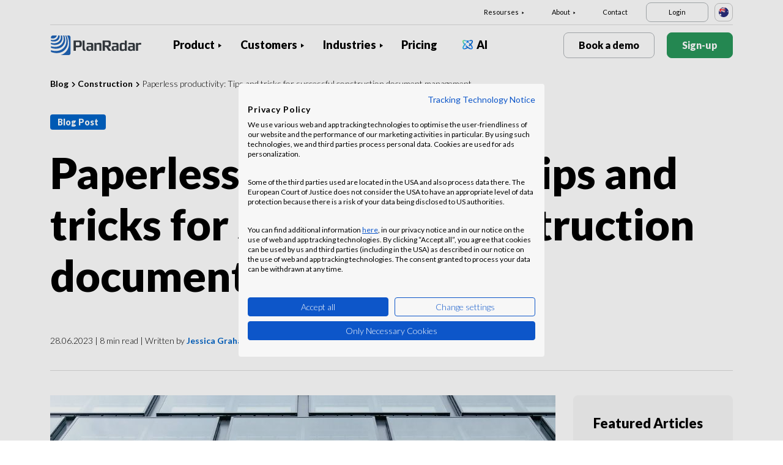

--- FILE ---
content_type: text/html; charset=UTF-8
request_url: https://www.planradar.com/au/paperless-productivity-construction-document-management/
body_size: 21292
content:
<!doctype html>
<html lang="en-AU">
<head>
    <meta charset="utf-8">
<meta http-equiv="X-UA-Compatible" content="IE=edge">
<meta name="viewport" content="width=device-width, initial-scale=1, maximum-scale=1.0, user-scalable=no">
<link rel="icon" href="https://www.planradar.com/wp-content/themes/planradar/images/favicon.png" type="image/x-icon">
<link rel="icon" href="https://www.planradar.com/wp-content/themes/planradar/images/favicon.png" sizes="32x32"/>
<link rel="icon" href="https://www.planradar.com/wp-content/themes/planradar/images/favicon_192.png" sizes="192x192"/>
<link rel="apple-touch-icon-precomposed" href="https://www.planradar.com/wp-content/themes/planradar/images/favicon_apple.png"/>
<meta name="application-name" content="PlanRadar &#8211; HR">
<meta name="msapplication-starturl" content="https://www.planradar.com/au/">
<meta name="google-site-verification" content="J67aTejpaGyKRDLId5oDSxyrJAP5Y-TEZsH4pTI9Wg0" />
<link
    rel="preload"
    href="https://use.typekit.net/mux1saq.css"
    as="style"
    onload="this.onload=null;this.rel='stylesheet'"
/>
<link
    rel="preload"
    href="https://stackpath.bootstrapcdn.com/font-awesome/4.7.0/css/font-awesome.min.css"
    as="style"
    onload="this.onload=null;this.rel='stylesheet'"
/>
<noscript>
    <link
        href="https://use.typekit.net/mux1saq.css"
        rel="stylesheet"
        type="text/css"
    />
    <link
        href="https://stackpath.bootstrapcdn.com/font-awesome/4.7.0/css/font-awesome.min.css"
        rel="stylesheet"
        type="text/css"
    />
</noscript>
    <link rel="preconnect" href="https://fonts.googleapis.com">
    <link rel="preconnect" href="https://fonts.gstatic.com" crossorigin>
    
<meta name='robots' content='index, follow, max-image-preview:large, max-snippet:-1, max-video-preview:-1' />
<link rel="alternate" hreflang="en-au" href="https://www.planradar.com/au/paperless-productivity-construction-document-management/" />

	<!-- This site is optimized with the Yoast SEO plugin v26.7 - https://yoast.com/wordpress/plugins/seo/ -->
	<meta name="description" content="Boost your construction site productivity with paperless document management. Learn essential tips and tricks for digital workflows." />
	<link rel="canonical" href="https://www.planradar.com/au/paperless-productivity-construction-document-management/" />
	<meta property="og:locale" content="en_US" />
	<meta property="og:type" content="article" />
	<meta property="og:title" content="Paperless productivity: Tips and tricks for successful construction document management  - PlanRadar - HR" />
	<meta property="og:description" content="Boost your construction site productivity with paperless document management. Learn essential tips and tricks for digital workflows." />
	<meta property="og:url" content="https://www.planradar.com/au/paperless-productivity-construction-document-management/" />
	<meta property="og:site_name" content="PlanRadar - HR" />
	<meta property="article:published_time" content="2023-06-27T23:23:05+00:00" />
	<meta property="article:modified_time" content="2023-07-20T01:22:30+00:00" />
	<meta property="og:image" content="https://www.planradar.com/wp-content/uploads/2023/06/architecture-1869180_1920-wp.jpg" />
	<meta property="og:image:width" content="826" />
	<meta property="og:image:height" content="552" />
	<meta property="og:image:type" content="image/jpeg" />
	<meta name="author" content="Jessica Graham" />
	<meta name="twitter:card" content="summary_large_image" />
	<meta name="twitter:label1" content="Written by" />
	<meta name="twitter:data1" content="Jessica Graham" />
	<meta name="twitter:label2" content="Est. reading time" />
	<meta name="twitter:data2" content="8 minutes" />
	<script type="application/ld+json" class="yoast-schema-graph">{"@context":"https://schema.org","@graph":[{"@type":"Article","@id":"https://www.planradar.com/au/paperless-productivity-construction-document-management/#article","isPartOf":{"@id":"https://www.planradar.com/au/paperless-productivity-construction-document-management/"},"author":{"name":"Jessica Graham","@id":"https://www.planradar.com/#/schema/person/71f071da1967e4604a4ec10e463fe8a1"},"headline":"Paperless productivity: Tips and tricks for successful construction document management ","datePublished":"2023-06-27T23:23:05+00:00","dateModified":"2023-07-20T01:22:30+00:00","mainEntityOfPage":{"@id":"https://www.planradar.com/au/paperless-productivity-construction-document-management/"},"wordCount":1823,"publisher":{"@id":"https://www.planradar.com/#organization"},"image":{"@id":"https://www.planradar.com/au/paperless-productivity-construction-document-management/#primaryimage"},"thumbnailUrl":"https://planradar-website.s3.amazonaws.com/production/uploads/2023/06/architecture-1869180_1920-wp.jpg","articleSection":["Construction"],"inLanguage":"en-AU"},{"@type":"WebPage","@id":"https://www.planradar.com/au/paperless-productivity-construction-document-management/","url":"https://www.planradar.com/au/paperless-productivity-construction-document-management/","name":"Paperless productivity: Tips and tricks for successful construction document management  - PlanRadar - HR","isPartOf":{"@id":"https://www.planradar.com/#website"},"primaryImageOfPage":{"@id":"https://www.planradar.com/au/paperless-productivity-construction-document-management/#primaryimage"},"image":{"@id":"https://www.planradar.com/au/paperless-productivity-construction-document-management/#primaryimage"},"thumbnailUrl":"https://planradar-website.s3.amazonaws.com/production/uploads/2023/06/architecture-1869180_1920-wp.jpg","datePublished":"2023-06-27T23:23:05+00:00","dateModified":"2023-07-20T01:22:30+00:00","description":"Boost your construction site productivity with paperless document management. Learn essential tips and tricks for digital workflows.","breadcrumb":{"@id":"https://www.planradar.com/au/paperless-productivity-construction-document-management/#breadcrumb"},"inLanguage":"en-AU","potentialAction":[{"@type":"ReadAction","target":["https://www.planradar.com/au/paperless-productivity-construction-document-management/"]}]},{"@type":"ImageObject","inLanguage":"en-AU","@id":"https://www.planradar.com/au/paperless-productivity-construction-document-management/#primaryimage","url":"https://planradar-website.s3.amazonaws.com/production/uploads/2023/06/architecture-1869180_1920-wp.jpg","contentUrl":"https://planradar-website.s3.amazonaws.com/production/uploads/2023/06/architecture-1869180_1920-wp.jpg","width":826,"height":552,"caption":"abstract image of digital document management system"},{"@type":"BreadcrumbList","@id":"https://www.planradar.com/au/paperless-productivity-construction-document-management/#breadcrumb","itemListElement":[{"@type":"ListItem","position":1,"name":"Home","item":"https://www.planradar.com/au/"},{"@type":"ListItem","position":2,"name":"Paperless productivity: Tips and tricks for successful construction document management "}]},{"@type":"WebSite","@id":"https://www.planradar.com/#website","url":"https://www.planradar.com/","name":"PlanRadar - HR","description":"construction app and defect management software","publisher":{"@id":"https://www.planradar.com/#organization"},"potentialAction":[{"@type":"SearchAction","target":{"@type":"EntryPoint","urlTemplate":"https://www.planradar.com/?s={search_term_string}"},"query-input":{"@type":"PropertyValueSpecification","valueRequired":true,"valueName":"search_term_string"}}],"inLanguage":"en-AU"},{"@type":"Organization","@id":"https://www.planradar.com/#organization","name":"PlanRadar","url":"https://www.planradar.com/","logo":{"@type":"ImageObject","inLanguage":"en-AU","@id":"https://www.planradar.com/#/schema/logo/image/","url":"https://planradar-website.s3.amazonaws.com/production/uploads/2025/11/planradar_logo.png","contentUrl":"https://planradar-website.s3.amazonaws.com/production/uploads/2025/11/planradar_logo.png","width":192,"height":192,"caption":"PlanRadar"},"image":{"@id":"https://www.planradar.com/#/schema/logo/image/"}},{"@type":"Person","@id":"https://www.planradar.com/#/schema/person/71f071da1967e4604a4ec10e463fe8a1","name":"Jessica Graham","description":"Jessica Graham is a content marketing, SEO, brand and design strategist based in Sydney, Australia. She has more than 10 year’s experience in communications, design and content marketing, with a keen emphasis in construction, PropTech, real estate and facility management. She holds a Bachelor of Applied Design (Communication Design) from Billy Blue College of Design, as well as additional accreditations from the Interaction Design Foundation, edX and other MOOC providers.","url":"https://www.planradar.com/au/author/j-grahamplanradar-com/"}]}</script>
	<!-- / Yoast SEO plugin. -->


<link rel='dns-prefetch' href='//www.planradar.com' />
<link rel='dns-prefetch' href='//www.google.com' />
<link rel='dns-prefetch' href='//planradar-website.s3.amazonaws.com' />
<link href='https://fonts.gstatic.com' crossorigin rel='preconnect' />
<link rel="alternate" title="oEmbed (JSON)" type="application/json+oembed" href="https://www.planradar.com/au/wp-json/oembed/1.0/embed?url=https%3A%2F%2Fwww.planradar.com%2Fau%2Fpaperless-productivity-construction-document-management%2F" />
<link rel="alternate" title="oEmbed (XML)" type="text/xml+oembed" href="https://www.planradar.com/au/wp-json/oembed/1.0/embed?url=https%3A%2F%2Fwww.planradar.com%2Fau%2Fpaperless-productivity-construction-document-management%2F&#038;format=xml" />
<style id='wp-img-auto-sizes-contain-inline-css' type='text/css'>
img:is([sizes=auto i],[sizes^="auto," i]){contain-intrinsic-size:3000px 1500px}
/*# sourceURL=wp-img-auto-sizes-contain-inline-css */
</style>
<script type="text/javascript" id="wpml-cookie-js-extra">
/* <![CDATA[ */
var wpml_cookies = {"wp-wpml_current_language":{"value":"au","expires":1,"path":"/"}};
var wpml_cookies = {"wp-wpml_current_language":{"value":"au","expires":1,"path":"/"}};
//# sourceURL=wpml-cookie-js-extra
/* ]]> */
</script>
<script type="text/javascript" src="https://www.planradar.com/wp-content/plugins/sitepress-multilingual-cms/res/js/cookies/language-cookie.js?ver=486900" id="wpml-cookie-js" defer="defer" data-wp-strategy="defer"></script>
<link rel="https://api.w.org/" href="https://www.planradar.com/au/wp-json/" /><link rel="alternate" title="JSON" type="application/json" href="https://www.planradar.com/au/wp-json/wp/v2/posts/528075" /><link rel='shortlink' href='https://www.planradar.com/au/?p=528075' />
<meta name="generator" content="WPML ver:4.8.6 stt:74,65,81,22,9,71,37,1,4,3,66,67,23,25,27,80,79,38,40,42,44,45,49,77,10,46,2,73,72,53,76,75,69,70;" />
<link rel="stylesheet" href="https://www.planradar.com/wp-content/themes/planradar/style-2.4.445.css" type="text/css" media="all">

<script>
const loadScriptsTimer = setTimeout(loadScripts, 500);
const userInteractionEvents = ["mouseover","keydown","touchmove","touchstart"
];
userInteractionEvents.forEach(function (event) {
    window.addEventListener(event, triggerScriptLoader, {
        passive: true
    });
});

function triggerScriptLoader() {
    loadScripts();
    clearTimeout(loadScriptsTimer);
    userInteractionEvents.forEach(function (event) {
        window.removeEventListener(event, triggerScriptLoader, {
            passive: true
        });
    });
}
function loadScripts() {
    document.querySelectorAll("script[data-type='lazy']").forEach(function (elem) {
        elem.setAttribute("src", elem.getAttribute("data-src"));
    });
}
</script>    <title>Paperless productivity: Tips and tricks for successful construction document management  - PlanRadar - HR</title>
<link data-rocket-preload as="style" href="https://fonts.googleapis.com/css2?family=Lato:wght@100;300;400;700;900&#038;display=swap" rel="preload">
<link href="https://fonts.googleapis.com/css2?family=Lato:wght@100;300;400;700;900&#038;display=swap" media="print" onload="this.media=&#039;all&#039;" rel="stylesheet">
<noscript data-wpr-hosted-gf-parameters=""><link rel="stylesheet" href="https://fonts.googleapis.com/css2?family=Lato:wght@100;300;400;700;900&#038;display=swap"></noscript>
    <script src="https://consent.cookiefirst.com/sites/planradar.com-c8bc3c75-fac9-4497-8061-847282bbe7a2/consent.js" data-language="en"></script>
<!-- cookiefirst Microsoft Ads consent mode -->
<script>
function handleConsentChange(e) {
    var consent = e.detail || {};
    var advertisingConsent = consent.advertising || null; // Get advertising consent from event detail

    // Set default Bing Ads consent to 'denied'
    window.uetq = window.uetq || [];
    window.uetq.push('consent', 'default', {
        'ad_storage': 'denied'
    });

    if (advertisingConsent === true) {
        // Bing Ads: Push Ads enabled
        window.uetq.push('consent', 'update', {
            'ad_storage': 'granted'
        });
    } else if (advertisingConsent === false || advertisingConsent === null) {
        // Bing Ads: Push Ads Disabled
        window.uetq.push('consent', 'update', {
            'ad_storage': 'denied'
        });
    } else {
        console.error("Unexpected advertising consent value:", advertisingConsent);
    }
}

// Add event listeners for cf_consent and cf_consent_loaded
window.addEventListener("cf_consent", handleConsentChange);
window.addEventListener("cf_consent_loaded", handleConsentChange);
</script>
<!-- Google Tag Manager -->
<script>(function(w,d,s,l,i){w[l]=w[l]||[];w[l].push({'gtm.start':
new Date().getTime(),event:'gtm.js'});var f=d.getElementsByTagName(s)[0],
j=d.createElement(s),dl=l!='dataLayer'?'&l='+l:'';j.async=true;j.src=
'https://www.googletagmanager.com/gtm.js?id='+i+dl;f.parentNode.insertBefore(j,f);
})(window,document,'script','dataLayer','GTM-MRD748M');</script>
<!-- End Google Tag Manager -->
<meta name="facebook-domain-verification" content="7b5yknug47860zlahz7vdfhcsymbyd" />
    <script>
      let CFinit = false;
      window.addEventListener("cf_init", function() {
        CFinit = true;
      });
    </script>
    <style id='global-styles-inline-css' type='text/css'>
:root{--wp--preset--aspect-ratio--square: 1;--wp--preset--aspect-ratio--4-3: 4/3;--wp--preset--aspect-ratio--3-4: 3/4;--wp--preset--aspect-ratio--3-2: 3/2;--wp--preset--aspect-ratio--2-3: 2/3;--wp--preset--aspect-ratio--16-9: 16/9;--wp--preset--aspect-ratio--9-16: 9/16;--wp--preset--color--black: #000000;--wp--preset--color--cyan-bluish-gray: #abb8c3;--wp--preset--color--white: #ffffff;--wp--preset--color--pale-pink: #f78da7;--wp--preset--color--vivid-red: #cf2e2e;--wp--preset--color--luminous-vivid-orange: #ff6900;--wp--preset--color--luminous-vivid-amber: #fcb900;--wp--preset--color--light-green-cyan: #7bdcb5;--wp--preset--color--vivid-green-cyan: #00d084;--wp--preset--color--pale-cyan-blue: #8ed1fc;--wp--preset--color--vivid-cyan-blue: #0693e3;--wp--preset--color--vivid-purple: #9b51e0;--wp--preset--gradient--vivid-cyan-blue-to-vivid-purple: linear-gradient(135deg,rgb(6,147,227) 0%,rgb(155,81,224) 100%);--wp--preset--gradient--light-green-cyan-to-vivid-green-cyan: linear-gradient(135deg,rgb(122,220,180) 0%,rgb(0,208,130) 100%);--wp--preset--gradient--luminous-vivid-amber-to-luminous-vivid-orange: linear-gradient(135deg,rgb(252,185,0) 0%,rgb(255,105,0) 100%);--wp--preset--gradient--luminous-vivid-orange-to-vivid-red: linear-gradient(135deg,rgb(255,105,0) 0%,rgb(207,46,46) 100%);--wp--preset--gradient--very-light-gray-to-cyan-bluish-gray: linear-gradient(135deg,rgb(238,238,238) 0%,rgb(169,184,195) 100%);--wp--preset--gradient--cool-to-warm-spectrum: linear-gradient(135deg,rgb(74,234,220) 0%,rgb(151,120,209) 20%,rgb(207,42,186) 40%,rgb(238,44,130) 60%,rgb(251,105,98) 80%,rgb(254,248,76) 100%);--wp--preset--gradient--blush-light-purple: linear-gradient(135deg,rgb(255,206,236) 0%,rgb(152,150,240) 100%);--wp--preset--gradient--blush-bordeaux: linear-gradient(135deg,rgb(254,205,165) 0%,rgb(254,45,45) 50%,rgb(107,0,62) 100%);--wp--preset--gradient--luminous-dusk: linear-gradient(135deg,rgb(255,203,112) 0%,rgb(199,81,192) 50%,rgb(65,88,208) 100%);--wp--preset--gradient--pale-ocean: linear-gradient(135deg,rgb(255,245,203) 0%,rgb(182,227,212) 50%,rgb(51,167,181) 100%);--wp--preset--gradient--electric-grass: linear-gradient(135deg,rgb(202,248,128) 0%,rgb(113,206,126) 100%);--wp--preset--gradient--midnight: linear-gradient(135deg,rgb(2,3,129) 0%,rgb(40,116,252) 100%);--wp--preset--font-size--small: 13px;--wp--preset--font-size--medium: 20px;--wp--preset--font-size--large: 36px;--wp--preset--font-size--x-large: 42px;--wp--preset--spacing--20: 0.44rem;--wp--preset--spacing--30: 0.67rem;--wp--preset--spacing--40: 1rem;--wp--preset--spacing--50: 1.5rem;--wp--preset--spacing--60: 2.25rem;--wp--preset--spacing--70: 3.38rem;--wp--preset--spacing--80: 5.06rem;--wp--preset--shadow--natural: 6px 6px 9px rgba(0, 0, 0, 0.2);--wp--preset--shadow--deep: 12px 12px 50px rgba(0, 0, 0, 0.4);--wp--preset--shadow--sharp: 6px 6px 0px rgba(0, 0, 0, 0.2);--wp--preset--shadow--outlined: 6px 6px 0px -3px rgb(255, 255, 255), 6px 6px rgb(0, 0, 0);--wp--preset--shadow--crisp: 6px 6px 0px rgb(0, 0, 0);}:where(.is-layout-flex){gap: 0.5em;}:where(.is-layout-grid){gap: 0.5em;}body .is-layout-flex{display: flex;}.is-layout-flex{flex-wrap: wrap;align-items: center;}.is-layout-flex > :is(*, div){margin: 0;}body .is-layout-grid{display: grid;}.is-layout-grid > :is(*, div){margin: 0;}:where(.wp-block-columns.is-layout-flex){gap: 2em;}:where(.wp-block-columns.is-layout-grid){gap: 2em;}:where(.wp-block-post-template.is-layout-flex){gap: 1.25em;}:where(.wp-block-post-template.is-layout-grid){gap: 1.25em;}.has-black-color{color: var(--wp--preset--color--black) !important;}.has-cyan-bluish-gray-color{color: var(--wp--preset--color--cyan-bluish-gray) !important;}.has-white-color{color: var(--wp--preset--color--white) !important;}.has-pale-pink-color{color: var(--wp--preset--color--pale-pink) !important;}.has-vivid-red-color{color: var(--wp--preset--color--vivid-red) !important;}.has-luminous-vivid-orange-color{color: var(--wp--preset--color--luminous-vivid-orange) !important;}.has-luminous-vivid-amber-color{color: var(--wp--preset--color--luminous-vivid-amber) !important;}.has-light-green-cyan-color{color: var(--wp--preset--color--light-green-cyan) !important;}.has-vivid-green-cyan-color{color: var(--wp--preset--color--vivid-green-cyan) !important;}.has-pale-cyan-blue-color{color: var(--wp--preset--color--pale-cyan-blue) !important;}.has-vivid-cyan-blue-color{color: var(--wp--preset--color--vivid-cyan-blue) !important;}.has-vivid-purple-color{color: var(--wp--preset--color--vivid-purple) !important;}.has-black-background-color{background-color: var(--wp--preset--color--black) !important;}.has-cyan-bluish-gray-background-color{background-color: var(--wp--preset--color--cyan-bluish-gray) !important;}.has-white-background-color{background-color: var(--wp--preset--color--white) !important;}.has-pale-pink-background-color{background-color: var(--wp--preset--color--pale-pink) !important;}.has-vivid-red-background-color{background-color: var(--wp--preset--color--vivid-red) !important;}.has-luminous-vivid-orange-background-color{background-color: var(--wp--preset--color--luminous-vivid-orange) !important;}.has-luminous-vivid-amber-background-color{background-color: var(--wp--preset--color--luminous-vivid-amber) !important;}.has-light-green-cyan-background-color{background-color: var(--wp--preset--color--light-green-cyan) !important;}.has-vivid-green-cyan-background-color{background-color: var(--wp--preset--color--vivid-green-cyan) !important;}.has-pale-cyan-blue-background-color{background-color: var(--wp--preset--color--pale-cyan-blue) !important;}.has-vivid-cyan-blue-background-color{background-color: var(--wp--preset--color--vivid-cyan-blue) !important;}.has-vivid-purple-background-color{background-color: var(--wp--preset--color--vivid-purple) !important;}.has-black-border-color{border-color: var(--wp--preset--color--black) !important;}.has-cyan-bluish-gray-border-color{border-color: var(--wp--preset--color--cyan-bluish-gray) !important;}.has-white-border-color{border-color: var(--wp--preset--color--white) !important;}.has-pale-pink-border-color{border-color: var(--wp--preset--color--pale-pink) !important;}.has-vivid-red-border-color{border-color: var(--wp--preset--color--vivid-red) !important;}.has-luminous-vivid-orange-border-color{border-color: var(--wp--preset--color--luminous-vivid-orange) !important;}.has-luminous-vivid-amber-border-color{border-color: var(--wp--preset--color--luminous-vivid-amber) !important;}.has-light-green-cyan-border-color{border-color: var(--wp--preset--color--light-green-cyan) !important;}.has-vivid-green-cyan-border-color{border-color: var(--wp--preset--color--vivid-green-cyan) !important;}.has-pale-cyan-blue-border-color{border-color: var(--wp--preset--color--pale-cyan-blue) !important;}.has-vivid-cyan-blue-border-color{border-color: var(--wp--preset--color--vivid-cyan-blue) !important;}.has-vivid-purple-border-color{border-color: var(--wp--preset--color--vivid-purple) !important;}.has-vivid-cyan-blue-to-vivid-purple-gradient-background{background: var(--wp--preset--gradient--vivid-cyan-blue-to-vivid-purple) !important;}.has-light-green-cyan-to-vivid-green-cyan-gradient-background{background: var(--wp--preset--gradient--light-green-cyan-to-vivid-green-cyan) !important;}.has-luminous-vivid-amber-to-luminous-vivid-orange-gradient-background{background: var(--wp--preset--gradient--luminous-vivid-amber-to-luminous-vivid-orange) !important;}.has-luminous-vivid-orange-to-vivid-red-gradient-background{background: var(--wp--preset--gradient--luminous-vivid-orange-to-vivid-red) !important;}.has-very-light-gray-to-cyan-bluish-gray-gradient-background{background: var(--wp--preset--gradient--very-light-gray-to-cyan-bluish-gray) !important;}.has-cool-to-warm-spectrum-gradient-background{background: var(--wp--preset--gradient--cool-to-warm-spectrum) !important;}.has-blush-light-purple-gradient-background{background: var(--wp--preset--gradient--blush-light-purple) !important;}.has-blush-bordeaux-gradient-background{background: var(--wp--preset--gradient--blush-bordeaux) !important;}.has-luminous-dusk-gradient-background{background: var(--wp--preset--gradient--luminous-dusk) !important;}.has-pale-ocean-gradient-background{background: var(--wp--preset--gradient--pale-ocean) !important;}.has-electric-grass-gradient-background{background: var(--wp--preset--gradient--electric-grass) !important;}.has-midnight-gradient-background{background: var(--wp--preset--gradient--midnight) !important;}.has-small-font-size{font-size: var(--wp--preset--font-size--small) !important;}.has-medium-font-size{font-size: var(--wp--preset--font-size--medium) !important;}.has-large-font-size{font-size: var(--wp--preset--font-size--large) !important;}.has-x-large-font-size{font-size: var(--wp--preset--font-size--x-large) !important;}
/*# sourceURL=global-styles-inline-css */
</style>
<meta name="generator" content="WP Rocket 3.20.2" data-wpr-features="wpr_desktop" /></head>
<body class="main-body au live" itemscope itemtype="https://schema.org/WebPage">
<!-- Google Tag Manager (noscript) -->
<noscript><iframe src="https://www.googletagmanager.com/ns.html?id=GTM-MRD748M"
height="0" width="0" style="display:none;visibility:hidden"></iframe></noscript>
<!-- End Google Tag Manager (noscript) -->


    <header data-rocket-location-hash="2a89341fefd0155df4d7cfe2b2e54b3a" class="site-header">
        <div data-rocket-location-hash="a903cbeab74c5c15bc8712893d644991" class="header-menu ">
            <div data-rocket-location-hash="84c5aa251b5f5b27dda61f4317ede828" class="container d-none d-xl-block">	
                <div class="supporting-menu">
                    <ul id="menu-supporting-menu-au" class="menu"><li id="menu-item-36811" class="menu-item menu-item-type-custom menu-item-object-custom menu-item-has-children menu-item-36811"><a href="#" class="menu-item-link">Resourses</a><ul class="sub-menu">	<li id="menu-item-258118" class="menu-item menu-item-type-custom menu-item-object-custom menu-item-258118"><a href="https://www.planradar.com/au/quick-start-guides/welcome/" class="menu-item-link">Quick Start Guide</a></li>	<li id="menu-item-36827" class="menu-item menu-item-type-custom menu-item-object-custom menu-item-36827"><a href="https://help.planradar.com/hc" class="menu-item-link">HelpCenter</a></li>	<li id="menu-item-36831" class="menu-item menu-item-type-post_type menu-item-object-page menu-item-36831"><a href="https://www.planradar.com/au/blog/" class="menu-item-link">Blog</a></li>	<li id="menu-item-383620" class="menu-item menu-item-type-post_type menu-item-object-page menu-item-383620"><a href="https://www.planradar.com/au/events/" class="menu-item-link">Events</a></li>	<li id="menu-item-36835" class="menu-item menu-item-type-post_type menu-item-object-page menu-item-36835"><a href="https://www.planradar.com/au/data-security-and-privacy-at-planradar/" class="menu-item-link">Security &#038; Data Protection</a></li></ul></li><li id="menu-item-36836" class="menu-item menu-item-type-custom menu-item-object-custom menu-item-has-children menu-item-36836"><a href="#" class="menu-item-link">About</a><ul class="sub-menu">	<li id="menu-item-36841" class="menu-item menu-item-type-post_type menu-item-object-page menu-item-36841"><a href="https://www.planradar.com/au/contact/" class="menu-item-link">Contact</a></li>	<li id="menu-item-36853" class="menu-item menu-item-type-post_type menu-item-object-page menu-item-36853"><a href="https://www.planradar.com/au/careers/" class="menu-item-link">Careers</a></li>	<li id="menu-item-36852" class="menu-item menu-item-type-post_type menu-item-object-page menu-item-36852"><a href="https://www.planradar.com/au/about-us/" class="menu-item-link">About Us</a></li>	<li id="menu-item-36856" class="menu-item menu-item-type-post_type menu-item-object-page menu-item-36856"><a href="https://www.planradar.com/au/meet-the-team/" class="menu-item-link">Meet the Team</a></li>	<li id="menu-item-36854" class="menu-item menu-item-type-post_type menu-item-object-page menu-item-36854"><a href="https://www.planradar.com/au/press/" class="menu-item-link">Press</a></li>	<li id="menu-item-67124" class="menu-item menu-item-type-custom menu-item-object-custom menu-item-67124"><a href="https://www.planradar.com/partners/" class="menu-item-link">Growth Partners</a></li></ul></li><li id="menu-item-36858" class="menu-item menu-item-type-post_type menu-item-object-page menu-item-36858"><a href="https://www.planradar.com/au/contact/" class="menu-item-link">Contact</a></li><li id="menu-item-36859" class="login-btn d-none d-xl-inline-block menu-item menu-item-type-custom menu-item-object-custom menu-item-36859"><a href="https://planradar.com/login" class="menu-item-link">Login</a></li></ul>                        <div class="lang-switcher" data-lang="Australia">
                            <img src="https://www.planradar.com/wp-content/themes/planradar/images/flags/au.svg" alt="au" width="16" height="16">
                        </div>
                                    </div>
            </div>
            <div data-rocket-location-hash="1157e9ee47991cc157d4037268138b5d" class="main-menu">
                <div data-rocket-location-hash="86e7759ebf0c59d073be9e2ac56e107d" class="container">	
                    <div class="site-branding">
                                                <a href="https://www.planradar.com/au/" class="logo" aria-label="PlanRadar - HR"></a>
                    </div><!-- .site-branding -->
                    <div class="main-nav">
                                                <nav id="site-navigation" class="main-navigation d-none d-xl-block">
                            <ul id="menu-main-menu-au" class="menu"><li id="menu-item-36765" class="product-menu-2 menu-item menu-item-type-post_type menu-item-object-page menu-item-has-children menu-item-36765"><a href="https://www.planradar.com/au/platform/" class="menu-item-link">Product</a><ul class="sub-menu">	<li id="menu-item-271002" class="product-submenu-3 menu-item menu-item-type-custom menu-item-object-custom menu-item-has-children menu-item-271002"><a href="#" class="menu-item-link">Solutions</a>	<ul class="sub-menu">		<li id="menu-item-249464" class="d-xl-none menu-item menu-item-type-post_type menu-item-object-page menu-item-249464"><a href="https://www.planradar.com/au/platform/" class="menu-item-link">PlanRadar Platform</a></li>		<li id="menu-item-36775" class="menu-item menu-item-type-post_type menu-item-object-page menu-item-36775"><a href="https://www.planradar.com/au/product/construction-management-software/" class="menu-item-link">Construction Management<div class="menu-item-description"><p>Track, connect and solve through <br />the build phase.</p> </div></a></li>		<li id="menu-item-36776" class="menu-item menu-item-type-post_type menu-item-object-page menu-item-36776"><a href="https://www.planradar.com/au/product/real-estate-property-management-software/" class="menu-item-link">Building Operations<div class="menu-item-description"> <p>Digital asset and property management to <br />increase productivity.</p></div></a></li>		<li id="menu-item-36780" class="d-none d-xl-block menu-item menu-item-type-post_type menu-item-object-page menu-item-36780"><a href="https://www.planradar.com/au/platform/" class="menu-item-link">PlanRadar Platform<div class="menu-item-description"> <p>Manage projects across the building<br/>lifecycle. </p></div></a></li>	</ul></li>	<li id="menu-item-271003" class="product-submenu-2 menu-item menu-item-type-custom menu-item-object-custom menu-item-has-children menu-item-271003"><a href="#" class="menu-item-link">Platform Capabilities</a>	<ul class="sub-menu">		<li id="menu-item-36778" class="menu-item menu-item-type-post_type menu-item-object-page menu-item-36778"><a href="https://www.planradar.com/au/product/construction-plan-management/" class="menu-item-link">Plans and BIM Models<div class="menu-item-description">  <p>Connect design and pre-construction <br />into the build phase.</p></div></a></li>		<li id="menu-item-36779" class="menu-item menu-item-type-post_type menu-item-object-page menu-item-36779"><a href="https://www.planradar.com/au/product/construction-document-management/" class="menu-item-link">Document Management<div class="menu-item-description"> <p>Organise, update and share project  <br />documents &#038; plans in one place.</p></div></a></li>		<li id="menu-item-36777" class="menu-item menu-item-type-post_type menu-item-object-page menu-item-36777"><a href="https://www.planradar.com/au/product/project-analysis-and-insights/" class="menu-item-link">Reporting &#038; Insights<div class="menu-item-description"> <p>Progress reports, project analysis <br />and real-time insights.</p></div></a></li>		<li id="menu-item-271004" class="menu-item menu-item-type-post_type menu-item-object-page menu-item-271004"><a href="https://www.planradar.com/au/project-scheduling/" class="menu-item-link">Schedules<div class="menu-item-description"> <p>Manage Gantt schedules, with real-time<br> updates from the site.</p></div></a></li>		<li id="menu-item-36782" class="menu-item menu-item-type-post_type menu-item-object-page menu-item-36782"><a href="https://www.planradar.com/au/product/technology-integrations/" class="menu-item-link">Integrations</a></li>		<li id="menu-item-36781" class="menu-item menu-item-type-post_type menu-item-object-page menu-item-36781"><a href="https://www.planradar.com/au/data-security-and-privacy-at-planradar/" class="menu-item-link">Security &#038; Data Protection</a></li>	</ul></li>	<li id="menu-item-707365" class="product-submenu-1 menu-item menu-item-type-custom menu-item-object-custom menu-item-has-children menu-item-707365"><a href="#" class="menu-item-link">VISUAL SITE DOCUMENTATION</a>	<ul class="sub-menu">		<li id="menu-item-707366" class="menu_thumb menu-item menu-item-type-post_type menu-item-object-page menu-item-707366"><a href="https://www.planradar.com/au/product/siteview/" class="menu-item-link">SiteView<div class="menu-item-description"> <div class="thumb"><p>360° reality <br />capture</p><span>Learn more</span><img src="https://planradar-website.s3.amazonaws.com/staging/uploads/2024/10/Image.png" /></div></div></a></li>	</ul></li></ul></li><li id="menu-item-36786" class="menu-item menu-item-type-post_type menu-item-object-page menu-item-has-children menu-item-36786"><a href="https://www.planradar.com/au/customers/" class="menu-item-link">Customers</a><ul class="sub-menu">	<li id="menu-item-236963" class="d-xl-none menu-item menu-item-type-post_type menu-item-object-page menu-item-236963"><a href="https://www.planradar.com/au/customers/" class="menu-item-link">Overview</a></li>	<li id="menu-item-36788" class="menu-item menu-item-type-post_type menu-item-object-page menu-item-36788"><a href="https://www.planradar.com/au/customers/general-contractors/" class="menu-item-link">Construction Contractors</a></li>	<li id="menu-item-255457" class="menu-item menu-item-type-post_type menu-item-object-page menu-item-255457"><a href="https://www.planradar.com/au/customers/developers-and-owners/" class="menu-item-link">Developers and Owners</a></li>	<li id="menu-item-36792" class="menu-item menu-item-type-post_type menu-item-object-page menu-item-36792"><a href="https://www.planradar.com/au/customers/facility-management-software/" class="menu-item-link">Facility Managers</a></li>	<li id="menu-item-645143" class="menu-item menu-item-type-post_type menu-item-object-page menu-item-645143"><a href="https://www.planradar.com/au/customers/speciality-contractor/" class="menu-item-link">Speciality Contractors</a></li>	<li id="menu-item-645145" class="menu-item menu-item-type-post_type menu-item-object-page menu-item-645145"><a href="https://www.planradar.com/au/customers/construction-managers/" class="menu-item-link">Construction Managers</a></li>	<li id="menu-item-645148" class="menu-item menu-item-type-post_type menu-item-object-page menu-item-645148"><a href="https://www.planradar.com/au/customers/architecture-project-management-software/" class="menu-item-link">Architects</a></li></ul></li><li id="menu-item-36793" class="industry-menu menu-item menu-item-type-custom menu-item-object-custom menu-item-has-children menu-item-36793"><a href="#" class="menu-item-link">Industries</a><ul class="sub-menu">	<li id="menu-item-645151" class="industry-submenu menu-item menu-item-type-custom menu-item-object-custom menu-item-has-children menu-item-645151"><a href="#" class="menu-item-link">Solutions</a>	<ul class="sub-menu">		<li id="menu-item-210579" class="menu-item menu-item-type-custom menu-item-object-custom menu-item-210579"><a href="https://planradar.com/au/product/construction-management-software/" class="menu-item-link">Construction<div class="menu-item-description"><p>Track project progress, connect your team and solveproblems for high-quality results.</p></div></a></li>		<li id="menu-item-210580" class="menu-item menu-item-type-custom menu-item-object-custom menu-item-210580"><a href="https://www.planradar.com/au/customers/developers-and-owners/" class="menu-item-link">Real estate<div class="menu-item-description"><p>Digitise your real estate portfolio. Flexiblecapabilities for all markets and portfolio sizes.</p></div></a></li>		<li id="menu-item-210581" class="menu-item menu-item-type-custom menu-item-object-custom menu-item-210581"><a href="https://planradar.com/au/customers/facility-management-software/" class="menu-item-link">Facility Management<div class="menu-item-description"><p>Manage daily tasks, inspections, and maintenance,all in one place.</p></div></a></li>	</ul></li>	<li id="menu-item-645152" class="industry-submenu menu-item menu-item-type-custom menu-item-object-custom menu-item-has-children menu-item-645152"><a href="#" class="menu-item-link">Industries</a>	<ul class="sub-menu">		<li id="menu-item-36800" class="menu-item menu-item-type-post_type menu-item-object-page menu-item-36800"><a href="https://www.planradar.com/au/industries/retail/" class="menu-item-link">Retail<div class="menu-item-description"> <p>Manage fit outs, maintenance, repairsand more in one place. </p></div></a></li>		<li id="menu-item-36796" class="menu-item menu-item-type-post_type menu-item-object-page menu-item-36796"><a href="https://www.planradar.com/au/industries/infrastructure/" class="menu-item-link">Infrastructure<div class="menu-item-description"> <p>Deliver heavy civil construction projects on-timeand on-budget.</p></div></a></li>		<li id="menu-item-36794" class="menu-item menu-item-type-post_type menu-item-object-page menu-item-36794"><a href="https://www.planradar.com/au/industries/hospitality/" class="menu-item-link">Hospitality Management<div class="menu-item-description">  <p>Effective asset management for hotels,restaurants and leisure providers.</p></div></a></li>		<li id="menu-item-36798" class="menu-item menu-item-type-post_type menu-item-object-page menu-item-36798"><a href="https://www.planradar.com/au/industries/public-sector/" class="menu-item-link">Public Sector<div class="menu-item-description"> <p>Support the construction and operationof government properties.</p></div></a></li>		<li id="menu-item-36797" class="menu-item menu-item-type-post_type menu-item-object-page menu-item-36797"><a href="https://www.planradar.com/au/industries/office/" class="menu-item-link">Office<div class="menu-item-description"> <p>Streamline maintenance and occupationalhealth &#038; safety inspections.</p></div></a></li>		<li id="menu-item-645154" class="menu-item menu-item-type-post_type menu-item-object-page menu-item-645154"><a href="https://www.planradar.com/au/industries/mobility-transportation/" class="menu-item-link">Mobility &#038; Transportation</a></li>		<li id="menu-item-36795" class="menu-item menu-item-type-post_type menu-item-object-page menu-item-36795"><a href="https://www.planradar.com/au/industries/industrial/" class="menu-item-link">Industrial<div class="menu-item-description"> <p>Efficient construction, maintenance, andrefurbishment for industrial projects.</p></div></a></li>		<li id="menu-item-36806" class="menu-item menu-item-type-post_type menu-item-object-page menu-item-36806"><a href="https://www.planradar.com/au/industries/fire-safety-software/" class="menu-item-link">Fire Safety Management<div class="menu-item-description"> <p>Digitise fire safety procedures for full complianceand peace of mind.</p></div></a></li>		<li id="menu-item-36799" class="menu-item menu-item-type-post_type menu-item-object-page menu-item-36799"><a href="https://www.planradar.com/au/industries/residential/" class="menu-item-link">Residential<div class="menu-item-description"> <p>Seamlessly plan, build, hand over orrenovate residential projects.</p></div></a></li>		<li id="menu-item-645157" class="menu-item menu-item-type-post_type menu-item-object-page menu-item-645157"><a href="https://www.planradar.com/au/industries/fit-out/" class="menu-item-link">Fit-out</a></li>		<li id="menu-item-645158" class="menu-item menu-item-type-post_type menu-item-object-page menu-item-645158"><a href="https://www.planradar.com/au/industries/healthcare/" class="menu-item-link">Healthcare</a></li>		<li id="menu-item-645159" class="menu-item menu-item-type-post_type menu-item-object-page menu-item-645159"><a href="https://www.planradar.com/au/industries/prefab/" class="menu-item-link">Prefabrication Construction</a></li>		<li id="menu-item-247802" class="menu-item menu-item-type-post_type menu-item-object-page menu-item-247802"><a href="https://www.planradar.com/au/mining/" class="menu-item-link">Mining<div class="menu-item-description"> <p>Stay one step ahead with digital mining site maintenance and site inspection scheduling.</p></div></a></li>	</ul></li></ul></li><li id="menu-item-36802" class="menu-item menu-item-type-post_type menu-item-object-page menu-item-36802"><a href="https://www.planradar.com/au/pricing/" class="menu-item-link">Pricing</a></li><li id="menu-item-747337" class="ai menu-item menu-item-type-custom menu-item-object-custom menu-item-747337"><a href="https://www.planradar.com/au/planradar-ai-assistant/" class="menu-item-link">AI</a></li></ul>                        </nav><!-- #site-navigation -->
                        
                        <div class="main-nav-btns">
                                                        <a class="pr-btn pr-white-outline-btn pr-demo-btn d-none d-xl-block" href="/au/book-a-product-demo/" target="_self">Book a demo</a>
                                                        <a class="pr-btn pr-primary-btn pr-signup-btn d-none d-md-block" href="/au/registration/" target="_self">Sign-up</a>
                                                            <a class="pr-btn pr-white-outline-btn pr-login-mobile-btn d-none d-md-block d-xl-none" href="https://planradar.com/login/" target="_self">Log In</a>
                                                                <a class="pr-btn pr-white-outline-btn pr-phone-btn d-block d-xl-none" href="tel:+61 28 311 5089" aria-label="Call PlanRadar"><span class="telnum_icon"></span></a>
                                                                <a class="pr-btn pr-white-outline-btn menu-btn d-block d-xl-none" href="javascript:void(0);">Menu</a>
                                                    </div>
                        
                    </div>
                </div>
            </div>
        </div>
        <div data-rocket-location-hash="12dc84247852353ab3426223fdde4356" class="mobile-menu collapse navbar-collapse">
            <div data-rocket-location-hash="b90db6fc41a043c404f52d08e8faf8e0" class="clearfix">
                <a href="https://www.planradar.com/au/" class="logo d-block d-md-none"></a>
                <div class="lang-switcher d-none d-md-flex" data-lang="Australia">
                    <img src="https://www.planradar.com/wp-content/themes/planradar/images/flags/au.svg" alt="Australia" width="24" height="24">
                    <span>Australia</span>
                </div>
                <div class="close_popup close-menu">
                    <span class="icon-closen"></span>
                </div>
            </div>
            <div data-rocket-location-hash="40240efeeba6361dbcab9533cc9f739d" class="mobile-nav">
                <nav class="mobile-main-menu">
                <ul id="menu-main-menu-au-1" class="menu"><li class="product-menu-2 menu-item menu-item-type-post_type menu-item-object-page menu-item-has-children menu-item-36765"><a href="https://www.planradar.com/au/platform/" class="menu-item-link">Product</a><ul class="sub-menu">	<li class="product-submenu-3 menu-item menu-item-type-custom menu-item-object-custom menu-item-has-children menu-item-271002"><a href="#" class="menu-item-link">Solutions</a>	<ul class="sub-menu">		<li class="d-xl-none menu-item menu-item-type-post_type menu-item-object-page menu-item-249464"><a href="https://www.planradar.com/au/platform/" class="menu-item-link">PlanRadar Platform</a></li>		<li class="menu-item menu-item-type-post_type menu-item-object-page menu-item-36775"><a href="https://www.planradar.com/au/product/construction-management-software/" class="menu-item-link">Construction Management<div class="menu-item-description"><p>Track, connect and solve through <br />the build phase.</p> </div></a></li>		<li class="menu-item menu-item-type-post_type menu-item-object-page menu-item-36776"><a href="https://www.planradar.com/au/product/real-estate-property-management-software/" class="menu-item-link">Building Operations<div class="menu-item-description"> <p>Digital asset and property management to <br />increase productivity.</p></div></a></li>		<li class="d-none d-xl-block menu-item menu-item-type-post_type menu-item-object-page menu-item-36780"><a href="https://www.planradar.com/au/platform/" class="menu-item-link">PlanRadar Platform<div class="menu-item-description"> <p>Manage projects across the building<br/>lifecycle. </p></div></a></li>	</ul></li>	<li class="product-submenu-2 menu-item menu-item-type-custom menu-item-object-custom menu-item-has-children menu-item-271003"><a href="#" class="menu-item-link">Platform Capabilities</a>	<ul class="sub-menu">		<li class="menu-item menu-item-type-post_type menu-item-object-page menu-item-36778"><a href="https://www.planradar.com/au/product/construction-plan-management/" class="menu-item-link">Plans and BIM Models<div class="menu-item-description">  <p>Connect design and pre-construction <br />into the build phase.</p></div></a></li>		<li class="menu-item menu-item-type-post_type menu-item-object-page menu-item-36779"><a href="https://www.planradar.com/au/product/construction-document-management/" class="menu-item-link">Document Management<div class="menu-item-description"> <p>Organise, update and share project  <br />documents &#038; plans in one place.</p></div></a></li>		<li class="menu-item menu-item-type-post_type menu-item-object-page menu-item-36777"><a href="https://www.planradar.com/au/product/project-analysis-and-insights/" class="menu-item-link">Reporting &#038; Insights<div class="menu-item-description"> <p>Progress reports, project analysis <br />and real-time insights.</p></div></a></li>		<li class="menu-item menu-item-type-post_type menu-item-object-page menu-item-271004"><a href="https://www.planradar.com/au/project-scheduling/" class="menu-item-link">Schedules<div class="menu-item-description"> <p>Manage Gantt schedules, with real-time<br> updates from the site.</p></div></a></li>		<li class="menu-item menu-item-type-post_type menu-item-object-page menu-item-36782"><a href="https://www.planradar.com/au/product/technology-integrations/" class="menu-item-link">Integrations</a></li>		<li class="menu-item menu-item-type-post_type menu-item-object-page menu-item-36781"><a href="https://www.planradar.com/au/data-security-and-privacy-at-planradar/" class="menu-item-link">Security &#038; Data Protection</a></li>	</ul></li>	<li class="product-submenu-1 menu-item menu-item-type-custom menu-item-object-custom menu-item-has-children menu-item-707365"><a href="#" class="menu-item-link">VISUAL SITE DOCUMENTATION</a>	<ul class="sub-menu">		<li class="menu_thumb menu-item menu-item-type-post_type menu-item-object-page menu-item-707366"><a href="https://www.planradar.com/au/product/siteview/" class="menu-item-link">SiteView<div class="menu-item-description"> <div class="thumb"><p>360° reality <br />capture</p><span>Learn more</span><img src="https://planradar-website.s3.amazonaws.com/staging/uploads/2024/10/Image.png" /></div></div></a></li>	</ul></li></ul></li><li class="menu-item menu-item-type-post_type menu-item-object-page menu-item-has-children menu-item-36786"><a href="https://www.planradar.com/au/customers/" class="menu-item-link">Customers</a><ul class="sub-menu">	<li class="d-xl-none menu-item menu-item-type-post_type menu-item-object-page menu-item-236963"><a href="https://www.planradar.com/au/customers/" class="menu-item-link">Overview</a></li>	<li class="menu-item menu-item-type-post_type menu-item-object-page menu-item-36788"><a href="https://www.planradar.com/au/customers/general-contractors/" class="menu-item-link">Construction Contractors</a></li>	<li class="menu-item menu-item-type-post_type menu-item-object-page menu-item-255457"><a href="https://www.planradar.com/au/customers/developers-and-owners/" class="menu-item-link">Developers and Owners</a></li>	<li class="menu-item menu-item-type-post_type menu-item-object-page menu-item-36792"><a href="https://www.planradar.com/au/customers/facility-management-software/" class="menu-item-link">Facility Managers</a></li>	<li class="menu-item menu-item-type-post_type menu-item-object-page menu-item-645143"><a href="https://www.planradar.com/au/customers/speciality-contractor/" class="menu-item-link">Speciality Contractors</a></li>	<li class="menu-item menu-item-type-post_type menu-item-object-page menu-item-645145"><a href="https://www.planradar.com/au/customers/construction-managers/" class="menu-item-link">Construction Managers</a></li>	<li class="menu-item menu-item-type-post_type menu-item-object-page menu-item-645148"><a href="https://www.planradar.com/au/customers/architecture-project-management-software/" class="menu-item-link">Architects</a></li></ul></li><li class="industry-menu menu-item menu-item-type-custom menu-item-object-custom menu-item-has-children menu-item-36793"><a href="#" class="menu-item-link">Industries</a><ul class="sub-menu">	<li class="industry-submenu menu-item menu-item-type-custom menu-item-object-custom menu-item-has-children menu-item-645151"><a href="#" class="menu-item-link">Solutions</a>	<ul class="sub-menu">		<li class="menu-item menu-item-type-custom menu-item-object-custom menu-item-210579"><a href="https://planradar.com/au/product/construction-management-software/" class="menu-item-link">Construction<div class="menu-item-description"><p>Track project progress, connect your team and solveproblems for high-quality results.</p></div></a></li>		<li class="menu-item menu-item-type-custom menu-item-object-custom menu-item-210580"><a href="https://www.planradar.com/au/customers/developers-and-owners/" class="menu-item-link">Real estate<div class="menu-item-description"><p>Digitise your real estate portfolio. Flexiblecapabilities for all markets and portfolio sizes.</p></div></a></li>		<li class="menu-item menu-item-type-custom menu-item-object-custom menu-item-210581"><a href="https://planradar.com/au/customers/facility-management-software/" class="menu-item-link">Facility Management<div class="menu-item-description"><p>Manage daily tasks, inspections, and maintenance,all in one place.</p></div></a></li>	</ul></li>	<li class="industry-submenu menu-item menu-item-type-custom menu-item-object-custom menu-item-has-children menu-item-645152"><a href="#" class="menu-item-link">Industries</a>	<ul class="sub-menu">		<li class="menu-item menu-item-type-post_type menu-item-object-page menu-item-36800"><a href="https://www.planradar.com/au/industries/retail/" class="menu-item-link">Retail<div class="menu-item-description"> <p>Manage fit outs, maintenance, repairsand more in one place. </p></div></a></li>		<li class="menu-item menu-item-type-post_type menu-item-object-page menu-item-36796"><a href="https://www.planradar.com/au/industries/infrastructure/" class="menu-item-link">Infrastructure<div class="menu-item-description"> <p>Deliver heavy civil construction projects on-timeand on-budget.</p></div></a></li>		<li class="menu-item menu-item-type-post_type menu-item-object-page menu-item-36794"><a href="https://www.planradar.com/au/industries/hospitality/" class="menu-item-link">Hospitality Management<div class="menu-item-description">  <p>Effective asset management for hotels,restaurants and leisure providers.</p></div></a></li>		<li class="menu-item menu-item-type-post_type menu-item-object-page menu-item-36798"><a href="https://www.planradar.com/au/industries/public-sector/" class="menu-item-link">Public Sector<div class="menu-item-description"> <p>Support the construction and operationof government properties.</p></div></a></li>		<li class="menu-item menu-item-type-post_type menu-item-object-page menu-item-36797"><a href="https://www.planradar.com/au/industries/office/" class="menu-item-link">Office<div class="menu-item-description"> <p>Streamline maintenance and occupationalhealth &#038; safety inspections.</p></div></a></li>		<li class="menu-item menu-item-type-post_type menu-item-object-page menu-item-645154"><a href="https://www.planradar.com/au/industries/mobility-transportation/" class="menu-item-link">Mobility &#038; Transportation</a></li>		<li class="menu-item menu-item-type-post_type menu-item-object-page menu-item-36795"><a href="https://www.planradar.com/au/industries/industrial/" class="menu-item-link">Industrial<div class="menu-item-description"> <p>Efficient construction, maintenance, andrefurbishment for industrial projects.</p></div></a></li>		<li class="menu-item menu-item-type-post_type menu-item-object-page menu-item-36806"><a href="https://www.planradar.com/au/industries/fire-safety-software/" class="menu-item-link">Fire Safety Management<div class="menu-item-description"> <p>Digitise fire safety procedures for full complianceand peace of mind.</p></div></a></li>		<li class="menu-item menu-item-type-post_type menu-item-object-page menu-item-36799"><a href="https://www.planradar.com/au/industries/residential/" class="menu-item-link">Residential<div class="menu-item-description"> <p>Seamlessly plan, build, hand over orrenovate residential projects.</p></div></a></li>		<li class="menu-item menu-item-type-post_type menu-item-object-page menu-item-645157"><a href="https://www.planradar.com/au/industries/fit-out/" class="menu-item-link">Fit-out</a></li>		<li class="menu-item menu-item-type-post_type menu-item-object-page menu-item-645158"><a href="https://www.planradar.com/au/industries/healthcare/" class="menu-item-link">Healthcare</a></li>		<li class="menu-item menu-item-type-post_type menu-item-object-page menu-item-645159"><a href="https://www.planradar.com/au/industries/prefab/" class="menu-item-link">Prefabrication Construction</a></li>		<li class="menu-item menu-item-type-post_type menu-item-object-page menu-item-247802"><a href="https://www.planradar.com/au/mining/" class="menu-item-link">Mining<div class="menu-item-description"> <p>Stay one step ahead with digital mining site maintenance and site inspection scheduling.</p></div></a></li>	</ul></li></ul></li><li class="menu-item menu-item-type-post_type menu-item-object-page menu-item-36802"><a href="https://www.planradar.com/au/pricing/" class="menu-item-link">Pricing</a></li><li class="ai menu-item menu-item-type-custom menu-item-object-custom menu-item-747337"><a href="https://www.planradar.com/au/planradar-ai-assistant/" class="menu-item-link">AI</a></li></ul>                <ul id="menu-supporting-menu-au-1" class="menu"><li class="menu-item menu-item-type-custom menu-item-object-custom menu-item-has-children menu-item-36811"><a href="#" class="menu-item-link">Resourses</a><ul class="sub-menu">	<li class="menu-item menu-item-type-custom menu-item-object-custom menu-item-258118"><a href="https://www.planradar.com/au/quick-start-guides/welcome/" class="menu-item-link">Quick Start Guide</a></li>	<li class="menu-item menu-item-type-custom menu-item-object-custom menu-item-36827"><a href="https://help.planradar.com/hc" class="menu-item-link">HelpCenter</a></li>	<li class="menu-item menu-item-type-post_type menu-item-object-page menu-item-36831"><a href="https://www.planradar.com/au/blog/" class="menu-item-link">Blog</a></li>	<li class="menu-item menu-item-type-post_type menu-item-object-page menu-item-383620"><a href="https://www.planradar.com/au/events/" class="menu-item-link">Events</a></li>	<li class="menu-item menu-item-type-post_type menu-item-object-page menu-item-36835"><a href="https://www.planradar.com/au/data-security-and-privacy-at-planradar/" class="menu-item-link">Security &#038; Data Protection</a></li></ul></li><li class="menu-item menu-item-type-custom menu-item-object-custom menu-item-has-children menu-item-36836"><a href="#" class="menu-item-link">About</a><ul class="sub-menu">	<li class="menu-item menu-item-type-post_type menu-item-object-page menu-item-36841"><a href="https://www.planradar.com/au/contact/" class="menu-item-link">Contact</a></li>	<li class="menu-item menu-item-type-post_type menu-item-object-page menu-item-36853"><a href="https://www.planradar.com/au/careers/" class="menu-item-link">Careers</a></li>	<li class="menu-item menu-item-type-post_type menu-item-object-page menu-item-36852"><a href="https://www.planradar.com/au/about-us/" class="menu-item-link">About Us</a></li>	<li class="menu-item menu-item-type-post_type menu-item-object-page menu-item-36856"><a href="https://www.planradar.com/au/meet-the-team/" class="menu-item-link">Meet the Team</a></li>	<li class="menu-item menu-item-type-post_type menu-item-object-page menu-item-36854"><a href="https://www.planradar.com/au/press/" class="menu-item-link">Press</a></li>	<li class="menu-item menu-item-type-custom menu-item-object-custom menu-item-67124"><a href="https://www.planradar.com/partners/" class="menu-item-link">Growth Partners</a></li></ul></li><li class="menu-item menu-item-type-post_type menu-item-object-page menu-item-36858"><a href="https://www.planradar.com/au/contact/" class="menu-item-link">Contact</a></li><li class="login-btn d-none d-xl-inline-block menu-item menu-item-type-custom menu-item-object-custom menu-item-36859"><a href="https://planradar.com/login" class="menu-item-link">Login</a></li></ul>                </nav>
                <div class="btns">
                                        <a class="pr-btn pr-white-outline-btn d-block d-xl-none book-a-demo-c" href="/au/book-a-product-demo/" target="_self">Book a demo</a>
                                        <a class="pr-btn pr-primary-btn d-block d-xl-none registration-c" href="/au/registration/" target="_self">Sign-up</a>
                                        <a class="pr-btn pr-white-outline-btn d-block d-xl-none" href="https://planradar.com/login/" target="_self">Log In</a>
                                        <a class="pr-btn pr-white-outline-btn d-block d-xl-none" href="tel:+61 28 311 5089"><span class="telnum_icon"></span>+61 28 311 5089</a>
                                        <div class="lang-switcher d-block d-md-none" data-lang="Australia">
                        <img src="https://www.planradar.com/wp-content/themes/planradar/images/flags/au.svg" alt="Australia" width="16" height="16">
                        <span>Australia</span>
                    </div>
                </div>
            </div>
            <div data-rocket-location-hash="b0a54134c7efcb091a333cb5ea7ace10" class="overlay overlay-mobile"></div>
        </div>
    </header>
      <div data-rocket-location-hash="ce8f4a851376c09d96eef4da5b45c518" class="regions-container">
        <div data-rocket-location-hash="572417206e8549cff8a0f44ec03f3672" class="regions">
            <div data-rocket-location-hash="04b12842dc2aa1c520225a5096079a40" class="close_popup d-xl-none">
                <span class="icon-closen"></span>
            </div>
            <p>Select your region</p>
            <div data-rocket-location-hash="654a0afb87684558e087375d41b92098" class="search">
                <input id="search-countries" type="text" placeholder="Search">
                <p class="cancel-country-search">Cancel</p>
            </div>
            <ul>
                                        <li><span>Americas</span>
                            <ul>
                                                                <li><a href="https://www.planradar.com/pt-br/" class="fswitch_country" style="--flag:url('https://planradar-website.s3.amazonaws.com/production/uploads/2023/06/pt-br.svg')">Brasil</a></li>
                                                                    <li><a href="https://www.planradar.com/us/" class="fswitch_country" style="--flag:url('https://planradar-website.s3.amazonaws.com/production/uploads/2023/06/us.svg')">United States</a></li>
                                                            </ul>
                        </li>
                                            <li><span>Asia & Oceania</span>
                            <ul>
                                                                <li><a href="https://www.planradar.com/au/paperless-productivity-construction-document-management/" class="fswitch_country" style="--flag:url('https://planradar-website.s3.amazonaws.com/production/uploads/2023/06/au.svg')">Australia</a></li>
                                                                    <li><a href="https://www.planradar.com/az/" class="fswitch_country" style="--flag:url('https://planradar-website.s3.amazonaws.com/production/uploads/2024/07/az.svg')">Azerbaijan</a></li>
                                                                    <li><a href="https://www.planradar.com/id/" class="fswitch_country" style="--flag:url('https://planradar-website.s3.amazonaws.com/production/uploads/2023/06/id.svg')">Indonesia</a></li>
                                                                    <li><a href="https://www.planradar.com/sg/" class="fswitch_country" style="--flag:url('https://planradar-website.s3.amazonaws.com/production/uploads/2023/06/sg.svg')">Singapore</a></li>
                                                                    <li><a href="https://www.planradar.com/cis/" class="fswitch_country" style="--flag:url('https://planradar-website.s3.amazonaws.com/production/uploads/2025/02/cis.svg')">CIS</a></li>
                                                            </ul>
                        </li>
                                            <li><span>Europe</span>
                            <ul>
                                                                <li><a href="https://www.planradar.com/cs/" class="fswitch_country" style="--flag:url('https://planradar-website.s3.amazonaws.com/production/uploads/2023/06/cs.svg')">Česká republika</a></li>
                                                                    <li><a href="https://www.planradar.com/dk/" class="fswitch_country" style="--flag:url('https://planradar-website.s3.amazonaws.com/production/uploads/2023/06/dk.svg')">Danmark</a></li>
                                                                    <li><a href="https://www.planradar.com/de/" class="fswitch_country" style="--flag:url('https://planradar-website.s3.amazonaws.com/production/uploads/2023/06/de.svg')">Deutschland</a></li>
                                                                    <li><a href="https://www.planradar.com/es/" class="fswitch_country" style="--flag:url('https://planradar-website.s3.amazonaws.com/production/uploads/2023/06/es.svg')">España</a></li>
                                                                    <li><a href="https://www.planradar.com/fr/" class="fswitch_country" style="--flag:url('https://planradar-website.s3.amazonaws.com/production/uploads/2023/06/fr.svg')">France</a></li>
                                                                    <li><a href="https://www.planradar.com/hr/" class="fswitch_country" style="--flag:url('https://planradar-website.s3.amazonaws.com/production/uploads/2023/06/hr.svg')">Hrvatska</a></li>
                                                                    <li><a href="https://www.planradar.com/it/" class="fswitch_country" style="--flag:url('https://planradar-website.s3.amazonaws.com/production/uploads/2023/06/it.svg')">Italia</a></li>
                                                                    <li><a href="https://www.planradar.com/hu/" class="fswitch_country" style="--flag:url('https://planradar-website.s3.amazonaws.com/production/uploads/2023/06/hu.svg')">Magyarország</a></li>
                                                                    <li><a href="https://www.planradar.com/nl/" class="fswitch_country" style="--flag:url('https://planradar-website.s3.amazonaws.com/production/uploads/2023/06/nl.svg')">Nederland</a></li>
                                                                    <li><a href="https://www.planradar.com/no/" class="fswitch_country" style="--flag:url('https://planradar-website.s3.amazonaws.com/production/uploads/2023/06/no.svg')">Norge</a></li>
                                                                    <li><a href="https://www.planradar.com/at/" class="fswitch_country" style="--flag:url('https://planradar-website.s3.amazonaws.com/production/uploads/2023/06/at.svg')">Österreich</a></li>
                                                                    <li><a href="https://www.planradar.com/ru/" class="fswitch_country" style="--flag:url('https://planradar-website.s3.amazonaws.com/production/uploads/2023/06/ru.svg')">Россия</a></li>
                                                                    <li><a href="https://www.planradar.com/pl/" class="fswitch_country" style="--flag:url('https://planradar-website.s3.amazonaws.com/production/uploads/2023/06/pl.svg')">Polska</a></li>
                                                                    <li><a href="https://www.planradar.com/ro/" class="fswitch_country" style="--flag:url('https://planradar-website.s3.amazonaws.com/production/uploads/2023/06/ro.svg')">România</a></li>
                                                                    <li><a href="https://www.planradar.com/ch/" class="fswitch_country" style="--flag:url('https://planradar-website.s3.amazonaws.com/production/uploads/2023/06/ch.svg')">Schweiz</a></li>
                                                                    <li><a href="https://www.planradar.com/sr/" class="fswitch_country" style="--flag:url('https://planradar-website.s3.amazonaws.com/production/uploads/2023/06/sr.svg')">Srbija</a></li>
                                                                    <li><a href="https://www.planradar.com/sk/" class="fswitch_country" style="--flag:url('https://planradar-website.s3.amazonaws.com/production/uploads/2023/06/sk.svg')">Slovensko</a></li>
                                                                    <li><a href="https://www.planradar.com/sl/" class="fswitch_country" style="--flag:url('https://planradar-website.s3.amazonaws.com/production/uploads/2023/06/sl.svg')">Slovenija</a></li>
                                                                    <li><a href="https://www.planradar.com/ch-fr/" class="fswitch_country" style="--flag:url('https://planradar-website.s3.amazonaws.com/production/uploads/2023/06/ch.svg')">Suisse</a></li>
                                                                    <li><a href="https://www.planradar.com/se/" class="fswitch_country" style="--flag:url('https://planradar-website.s3.amazonaws.com/production/uploads/2023/06/se.svg')">Sverige</a></li>
                                                                    <li><a href="https://www.planradar.com/tr/" class="fswitch_country" style="--flag:url('https://planradar-website.s3.amazonaws.com/production/uploads/2023/06/tr.svg')">Türkçe</a></li>
                                                                    <li><a href="https://www.planradar.com/gb/" class="fswitch_country" style="--flag:url('https://planradar-website.s3.amazonaws.com/production/uploads/2023/06/gb.svg')">United Kingdom</a></li>
                                                            </ul>
                        </li>
                                            <li><span>Middle East & Africa</span>
                            <ul>
                                                                <li><a href="https://www.planradar.com/sa-en/" class="fswitch_country" style="--flag:url('https://planradar-website.s3.amazonaws.com/production/uploads/2023/06/sa.svg')">KSA</a></li>
                                                                    <li><a href="https://www.planradar.com/sa/" class="fswitch_country" style="--flag:url('https://planradar-website.s3.amazonaws.com/production/uploads/2023/06/sa.svg')">المملكة العربية السعودية</a></li>
                                                                    <li><a href="https://www.planradar.com/ae-en/" class="fswitch_country" style="--flag:url('https://planradar-website.s3.amazonaws.com/production/uploads/2023/06/ae.svg')">UAE</a></li>
                                                                    <li><a href="https://www.planradar.com/ae/" class="fswitch_country" style="--flag:url('https://planradar-website.s3.amazonaws.com/production/uploads/2023/06/ae.svg')">الإمارات العربية المتحدة</a></li>
                                                            </ul>
                        </li>
                                    <li class="int-country"><a href="https://www.planradar.com/" class="fswitch_country">International</a></li>
            </ul>
            <ul class="search-countries d-none">
                                                    <li><a href="https://www.planradar.com/pt-br/" class="fswitch_country" style="--flag:url('https://planradar-website.s3.amazonaws.com/production/uploads/2023/06/pt-br.svg')">Brasil</a></li>
                                                                <li><a href="https://www.planradar.com/us/" class="fswitch_country" style="--flag:url('https://planradar-website.s3.amazonaws.com/production/uploads/2023/06/us.svg')">United States</a></li>
                                                                <li><a href="https://www.planradar.com/au/paperless-productivity-construction-document-management/" class="fswitch_country" style="--flag:url('https://planradar-website.s3.amazonaws.com/production/uploads/2023/06/au.svg')">Australia</a></li>
                                                                <li><a href="https://www.planradar.com/az/" class="fswitch_country" style="--flag:url('https://planradar-website.s3.amazonaws.com/production/uploads/2024/07/az.svg')">Azerbaijan</a></li>
                                                                <li><a href="https://www.planradar.com/id/" class="fswitch_country" style="--flag:url('https://planradar-website.s3.amazonaws.com/production/uploads/2023/06/id.svg')">Indonesia</a></li>
                                                                <li><a href="https://www.planradar.com/sg/" class="fswitch_country" style="--flag:url('https://planradar-website.s3.amazonaws.com/production/uploads/2023/06/sg.svg')">Singapore</a></li>
                                                                <li><a href="https://www.planradar.com/cis/" class="fswitch_country" style="--flag:url('https://planradar-website.s3.amazonaws.com/production/uploads/2025/02/cis.svg')">CIS</a></li>
                                                                <li><a href="https://www.planradar.com/cs/" class="fswitch_country" style="--flag:url('https://planradar-website.s3.amazonaws.com/production/uploads/2023/06/cs.svg')">Česká republika</a></li>
                                                                <li><a href="https://www.planradar.com/dk/" class="fswitch_country" style="--flag:url('https://planradar-website.s3.amazonaws.com/production/uploads/2023/06/dk.svg')">Danmark</a></li>
                                                                <li><a href="https://www.planradar.com/de/" class="fswitch_country" style="--flag:url('https://planradar-website.s3.amazonaws.com/production/uploads/2023/06/de.svg')">Deutschland</a></li>
                                                                <li><a href="https://www.planradar.com/es/" class="fswitch_country" style="--flag:url('https://planradar-website.s3.amazonaws.com/production/uploads/2023/06/es.svg')">España</a></li>
                                                                <li><a href="https://www.planradar.com/fr/" class="fswitch_country" style="--flag:url('https://planradar-website.s3.amazonaws.com/production/uploads/2023/06/fr.svg')">France</a></li>
                                                                <li><a href="https://www.planradar.com/hr/" class="fswitch_country" style="--flag:url('https://planradar-website.s3.amazonaws.com/production/uploads/2023/06/hr.svg')">Hrvatska</a></li>
                                                                <li><a href="https://www.planradar.com/it/" class="fswitch_country" style="--flag:url('https://planradar-website.s3.amazonaws.com/production/uploads/2023/06/it.svg')">Italia</a></li>
                                                                <li><a href="https://www.planradar.com/hu/" class="fswitch_country" style="--flag:url('https://planradar-website.s3.amazonaws.com/production/uploads/2023/06/hu.svg')">Magyarország</a></li>
                                                                <li><a href="https://www.planradar.com/nl/" class="fswitch_country" style="--flag:url('https://planradar-website.s3.amazonaws.com/production/uploads/2023/06/nl.svg')">Nederland</a></li>
                                                                <li><a href="https://www.planradar.com/no/" class="fswitch_country" style="--flag:url('https://planradar-website.s3.amazonaws.com/production/uploads/2023/06/no.svg')">Norge</a></li>
                                                                <li><a href="https://www.planradar.com/at/" class="fswitch_country" style="--flag:url('https://planradar-website.s3.amazonaws.com/production/uploads/2023/06/at.svg')">Österreich</a></li>
                                                                <li><a href="https://www.planradar.com/ru/" class="fswitch_country" style="--flag:url('https://planradar-website.s3.amazonaws.com/production/uploads/2023/06/ru.svg')">Россия</a></li>
                                                                <li><a href="https://www.planradar.com/pl/" class="fswitch_country" style="--flag:url('https://planradar-website.s3.amazonaws.com/production/uploads/2023/06/pl.svg')">Polska</a></li>
                                                                <li><a href="https://www.planradar.com/ro/" class="fswitch_country" style="--flag:url('https://planradar-website.s3.amazonaws.com/production/uploads/2023/06/ro.svg')">România</a></li>
                                                                <li><a href="https://www.planradar.com/ch/" class="fswitch_country" style="--flag:url('https://planradar-website.s3.amazonaws.com/production/uploads/2023/06/ch.svg')">Schweiz</a></li>
                                                                <li><a href="https://www.planradar.com/sr/" class="fswitch_country" style="--flag:url('https://planradar-website.s3.amazonaws.com/production/uploads/2023/06/sr.svg')">Srbija</a></li>
                                                                <li><a href="https://www.planradar.com/sk/" class="fswitch_country" style="--flag:url('https://planradar-website.s3.amazonaws.com/production/uploads/2023/06/sk.svg')">Slovensko</a></li>
                                                                <li><a href="https://www.planradar.com/sl/" class="fswitch_country" style="--flag:url('https://planradar-website.s3.amazonaws.com/production/uploads/2023/06/sl.svg')">Slovenija</a></li>
                                                                <li><a href="https://www.planradar.com/ch-fr/" class="fswitch_country" style="--flag:url('https://planradar-website.s3.amazonaws.com/production/uploads/2023/06/ch.svg')">Suisse</a></li>
                                                                <li><a href="https://www.planradar.com/se/" class="fswitch_country" style="--flag:url('https://planradar-website.s3.amazonaws.com/production/uploads/2023/06/se.svg')">Sverige</a></li>
                                                                <li><a href="https://www.planradar.com/tr/" class="fswitch_country" style="--flag:url('https://planradar-website.s3.amazonaws.com/production/uploads/2023/06/tr.svg')">Türkçe</a></li>
                                                                <li><a href="https://www.planradar.com/gb/" class="fswitch_country" style="--flag:url('https://planradar-website.s3.amazonaws.com/production/uploads/2023/06/gb.svg')">United Kingdom</a></li>
                                                                <li><a href="https://www.planradar.com/sa-en/" class="fswitch_country" style="--flag:url('https://planradar-website.s3.amazonaws.com/production/uploads/2023/06/sa.svg')">KSA</a></li>
                                                                <li><a href="https://www.planradar.com/sa/" class="fswitch_country" style="--flag:url('https://planradar-website.s3.amazonaws.com/production/uploads/2023/06/sa.svg')">المملكة العربية السعودية</a></li>
                                                                <li><a href="https://www.planradar.com/ae-en/" class="fswitch_country" style="--flag:url('https://planradar-website.s3.amazonaws.com/production/uploads/2023/06/ae.svg')">UAE</a></li>
                                                                <li><a href="https://www.planradar.com/ae/" class="fswitch_country" style="--flag:url('https://planradar-website.s3.amazonaws.com/production/uploads/2023/06/ae.svg')">الإمارات العربية المتحدة</a></li>
                                            <li class="no-result-msg">
                    <p class="error d-none">Sorry, region not found. Please try again.</p>
                </li>
            </ul>
            
        </div>
    </div>
<section data-rocket-location-hash="61efcb96ade8de47b3e56b348ce26e7f" class="m90-blog">
    <div data-rocket-location-hash="4c540835e72d0520b255e1d4586334f4" class="container">
        <header data-rocket-location-hash="f4ed963721baf29d04ea00b9037d61df">
            <ol class="breadcrumb" style="--bs-breadcrumb-divider: url(&#34;data:image/svg+xml,%3Csvg xmlns='http://www.w3.org/2000/svg' width='8' height='8'%3E%3Cpath d='M0.969375 0.220322C0.676875 0.512822 0.676875 0.985322 0.969375 1.27782L3.87938 4.18782L0.969375 7.09782C0.676875 7.39032 0.676875 7.86282 0.969375 8.15532C1.26188 8.44782 1.73438 8.44782 2.02688 8.15532L5.46938 4.71282C5.76188 4.42032 5.76188 3.94782 5.46938 3.65532L2.02688 0.212822C1.74188 -0.0721784 1.26188 -0.0721784 0.969375 0.220322Z' fill='%23000000'/%3E%3C/svg%3E&#34;);">
                <li class="breadcrumb-item">
                    <a href="https://www.planradar.com/au/blog/">Blog</a>
                </li>
                                <li class="breadcrumb-item">
                    <a href="https://www.planradar.com/au/blog/posts/construction/">Construction</a>
                </li>
                                <li class="breadcrumb-item active" aria-current="page">Paperless productivity: Tips and tricks for successful construction document management </li>
            </ol>
            <p class="category">Blog Post</p>
            <h1>Paperless productivity: Tips and tricks for successful construction document management </h1>
            <p class="date-reading-time">28.06.2023 | 8 min read | Written by <span class="blue">Jessica Graham</span></p>
        </header>
        <div data-rocket-location-hash="2cc841d2806ca2ee6364e99c27dace91" class="row">
                        <article class="col-lg-9">
                            <p><img fetchpriority="high" decoding="async" class="alignnone wp-image-528076 size-full" src="https://planradar-website.s3.amazonaws.com/production/uploads/2023/06/architecture-1869180_1920-wp.jpg" alt="abstract image of digital document management system" width="826" height="552" srcset="https://planradar-website.s3.amazonaws.com/production/uploads/2023/06/architecture-1869180_1920-wp.jpg 826w, https://planradar-website.s3.amazonaws.com/production/uploads/2023/06/architecture-1869180_1920-wp-300x200.jpg 300w, https://planradar-website.s3.amazonaws.com/production/uploads/2023/06/architecture-1869180_1920-wp-768x513.jpg 768w, https://planradar-website.s3.amazonaws.com/production/uploads/2023/06/architecture-1869180_1920-wp-600x400.jpg 600w" sizes="(max-width: 826px) 100vw, 826px" /></p>
<p><span data-contrast="auto">The construction industry has long been associated with mountains of paper documents, from site plans and contracts to change orders and invoices. However, the transition to a paperless approach brings numerous benefits, not only in terms of environmental sustainability but also in terms of efficiency and collaboration.&nbsp;</span><span data-ccp-props="{&quot;201341983&quot;:0,&quot;335559739&quot;:160,&quot;335559740&quot;:259}">&nbsp;</span></p>
<p><span data-contrast="auto">By adopting </span><a href="https://www.planradar.com/au/simplifying-construction-document-management-for-success/"><span data-contrast="none">digital document management solutions</span></a><span data-contrast="auto">, construction professionals can eliminate the need for physical storage space, reduce the risk of lost or damaged documents, and easily access critical information from anywhere at any time. Digital platforms offer helpful productivity features like version control, automated workflows, and real-time collaboration, enabling teams to work together seamlessly and ensure everyone is on the same page.&nbsp;</span><span data-ccp-props="{&quot;201341983&quot;:0,&quot;335559739&quot;:160,&quot;335559740&quot;:259}">&nbsp;</span></p>
<p><span data-contrast="auto">To embark on a successful journey towards paperless productivity, it&#8217;s crucial to establish a robust foundation. This starts with selecting the right software and tools that align with your team’s needs and workflows.&nbsp;</span><span data-ccp-props="{&quot;201341983&quot;:0,&quot;335559739&quot;:160,&quot;335559740&quot;:259}">&nbsp;</span></p>
<h3><b><span data-contrast="auto">Understanding the challenges of document management&nbsp;</span></b><span data-ccp-props="{&quot;201341983&quot;:0,&quot;335559739&quot;:160,&quot;335559740&quot;:259}">&nbsp;</span></h3>
<p><span data-contrast="auto">Effective document management is crucial for the success of any business, and the construction industry is no exception. However, </span><a href="https://www.planradar.com/au/top-5-challenges-construction-document-management/"><span data-contrast="none">understanding the challenges associated with document management</span></a><span data-contrast="auto"> is essential to implement efficient solutions. One significant challenge is the limitations and drawbacks of paper-based systems. Relying on physical documents not only requires extensive storage space but also poses the risk of documents getting lost, damaged, or misplaced. Moreover, manual document handling processes can be time-consuming and prone to errors, leading to delays in project timelines and increased costs.&nbsp;</span><span data-ccp-props="{&quot;201341983&quot;:0,&quot;335559739&quot;:160,&quot;335559740&quot;:259}">&nbsp;</span></p>
<p><span data-contrast="auto">Collaboration and sharing documents among project stakeholders can also prove challenging when relying on paper-based systems. Locating and retrieving specific documents in a timely manner becomes a time-consuming task. Version control becomes complex when multiple individuals are working on the same document simultaneously. Additionally, compliance with regulations and maintaining data privacy and security are critical concerns in the construction industry.&nbsp;</span><span data-ccp-props="{&quot;134233117&quot;:false,&quot;134233118&quot;:false,&quot;201341983&quot;:0,&quot;335551550&quot;:1,&quot;335551620&quot;:1,&quot;335559685&quot;:0,&quot;335559737&quot;:0,&quot;335559738&quot;:0,&quot;335559739&quot;:160,&quot;335559740&quot;:259}">&nbsp;</span></p>
<h3><b><span data-contrast="auto">Key steps for transitioning to a paperless document management system</span></b><span data-ccp-props="{&quot;201341983&quot;:0,&quot;335559739&quot;:160,&quot;335559740&quot;:259}">&nbsp;</span></h3>
<p><a href="https://www.planradar.com/au/document-management-software-key-to-better-project-management/"><span data-contrast="none">Transitioning to digital document management</span></a><span data-contrast="auto"> requires careful planning and implementation. By following key steps, you can ensure a smooth and successful transition while maximizing the benefits of electronic document management. Here are three essential steps to consider:</span><span data-ccp-props="{&quot;201341983&quot;:0,&quot;335559739&quot;:160,&quot;335559740&quot;:259}">&nbsp;</span></p>
<h3><b><span data-contrast="auto">1. Assessing and planning for the transition</span></b></h3>
<ul>
<li data-leveltext="" data-font="Symbol" data-listid="4" data-list-defn-props="{&quot;335552541&quot;:1,&quot;335559684&quot;:-2,&quot;335559685&quot;:720,&quot;335559991&quot;:360,&quot;469769226&quot;:&quot;Symbol&quot;,&quot;469769242&quot;:[8226],&quot;469777803&quot;:&quot;left&quot;,&quot;469777804&quot;:&quot;&quot;,&quot;469777815&quot;:&quot;hybridMultilevel&quot;}" aria-setsize="-1" data-aria-posinset="1" data-aria-level="1"><span data-contrast="auto">Evaluate your current document management processes: Understand how documents are currently handled, stored, and accessed within your team. Identify pain points and areas for improvement.</span><span data-ccp-props="{&quot;201341983&quot;:0,&quot;335559739&quot;:160,&quot;335559740&quot;:259}">&nbsp;</span></li>
<li data-leveltext="" data-font="Symbol" data-listid="4" data-list-defn-props="{&quot;335552541&quot;:1,&quot;335559684&quot;:-2,&quot;335559685&quot;:720,&quot;335559991&quot;:360,&quot;469769226&quot;:&quot;Symbol&quot;,&quot;469769242&quot;:[8226],&quot;469777803&quot;:&quot;left&quot;,&quot;469777804&quot;:&quot;&quot;,&quot;469777815&quot;:&quot;hybridMultilevel&quot;}" aria-setsize="-1" data-aria-posinset="2" data-aria-level="1"><span data-contrast="auto">Define your goals and requirements: Determine the specific objectives you want to achieve with paperless document management. Whether it&#8217;s improving efficiency, streamlining collaboration, or enhancing compliance, clearly define your goals to guide your transition.</span><span data-ccp-props="{&quot;201341983&quot;:0,&quot;335559739&quot;:160,&quot;335559740&quot;:259}">&nbsp;</span></li>
<li data-leveltext="" data-font="Symbol" data-listid="4" data-list-defn-props="{&quot;335552541&quot;:1,&quot;335559684&quot;:-2,&quot;335559685&quot;:720,&quot;335559991&quot;:360,&quot;469769226&quot;:&quot;Symbol&quot;,&quot;469769242&quot;:[8226],&quot;469777803&quot;:&quot;left&quot;,&quot;469777804&quot;:&quot;&quot;,&quot;469777815&quot;:&quot;hybridMultilevel&quot;}" aria-setsize="-1" data-aria-posinset="3" data-aria-level="1"><span data-contrast="auto">Analyze document types and workflows: Identify the different types of documents involved in your construction projects and examine their life cycles. Understand the various workflows and processes associated with each document type.</span><span data-ccp-props="{&quot;201341983&quot;:0,&quot;335559739&quot;:160,&quot;335559740&quot;:259}">&nbsp;</span></li>
<li data-leveltext="" data-font="Symbol" data-listid="4" data-list-defn-props="{&quot;335552541&quot;:1,&quot;335559684&quot;:-2,&quot;335559685&quot;:720,&quot;335559991&quot;:360,&quot;469769226&quot;:&quot;Symbol&quot;,&quot;469769242&quot;:[8226],&quot;469777803&quot;:&quot;left&quot;,&quot;469777804&quot;:&quot;&quot;,&quot;469777815&quot;:&quot;hybridMultilevel&quot;}" aria-setsize="-1" data-aria-posinset="4" data-aria-level="1"><span data-contrast="auto">Map out your digital document management system: Determine the structure and organization of your digital document repository. Establish naming conventions, folder structures, and metadata tags to ensure efficient document retrieval and search.</span><span data-ccp-props="{&quot;201341983&quot;:0,&quot;335559739&quot;:160,&quot;335559740&quot;:259}">&nbsp;</span></li>
</ul>
<h3><b><span data-contrast="auto">2. Selecting the right digital tools and software</span></b></h3>
<ul>
<li data-leveltext="" data-font="Symbol" data-listid="5" data-list-defn-props="{&quot;335552541&quot;:1,&quot;335559684&quot;:-2,&quot;335559685&quot;:720,&quot;335559991&quot;:360,&quot;469769226&quot;:&quot;Symbol&quot;,&quot;469769242&quot;:[8226],&quot;469777803&quot;:&quot;left&quot;,&quot;469777804&quot;:&quot;&quot;,&quot;469777815&quot;:&quot;hybridMultilevel&quot;}" aria-setsize="-1" data-aria-posinset="1" data-aria-level="1"><span data-contrast="auto">Research electronic document management solutions: Explore various software options that cater specifically to construction document management needs. Look for features such as record management, information management, document scanning, digital archiving, workflow automation, collaboration and sharing capabilities, version control, compliance and regulation management, and data privacy and security measures.</span><span data-ccp-props="{&quot;201341983&quot;:0,&quot;335559739&quot;:160,&quot;335559740&quot;:259}">&nbsp;</span></li>
<li data-leveltext="" data-font="Symbol" data-listid="5" data-list-defn-props="{&quot;335552541&quot;:1,&quot;335559684&quot;:-2,&quot;335559685&quot;:720,&quot;335559991&quot;:360,&quot;469769226&quot;:&quot;Symbol&quot;,&quot;469769242&quot;:[8226],&quot;469777803&quot;:&quot;left&quot;,&quot;469777804&quot;:&quot;&quot;,&quot;469777815&quot;:&quot;hybridMultilevel&quot;}" aria-setsize="-1" data-aria-posinset="2" data-aria-level="1"><span data-contrast="auto">Consider cloud document management platforms: Cloud-based solutions offer scalability, accessibility, and data redundancy. Look for platforms that provide secure cloud storage, seamless collaboration, and mobile accessibility.</span><span data-ccp-props="{&quot;201341983&quot;:0,&quot;335559739&quot;:160,&quot;335559740&quot;:259}">&nbsp;</span></li>
<li data-leveltext="" data-font="Symbol" data-listid="5" data-list-defn-props="{&quot;335552541&quot;:1,&quot;335559684&quot;:-2,&quot;335559685&quot;:720,&quot;335559991&quot;:360,&quot;469769226&quot;:&quot;Symbol&quot;,&quot;469769242&quot;:[8226],&quot;469777803&quot;:&quot;left&quot;,&quot;469777804&quot;:&quot;&quot;,&quot;469777815&quot;:&quot;hybridMultilevel&quot;}" aria-setsize="-1" data-aria-posinset="3" data-aria-level="1"><span data-contrast="auto">Evaluate integration capabilities: Assess the compatibility of the chosen software with your existing systems and tools, such as project management software or accounting systems. Seamless integration ensures a streamlined workflow and eliminates the need for duplicate data entry.</span><span data-ccp-props="{&quot;201341983&quot;:0,&quot;335559739&quot;:160,&quot;335559740&quot;:259}">&nbsp;</span></li>
</ul>
<h3><b><span data-contrast="auto">3. Ensuring data security and confidentiality</span></b></h3>
<ul>
<li data-leveltext="" data-font="Symbol" data-listid="6" data-list-defn-props="{&quot;335552541&quot;:1,&quot;335559684&quot;:-2,&quot;335559685&quot;:720,&quot;335559991&quot;:360,&quot;469769226&quot;:&quot;Symbol&quot;,&quot;469769242&quot;:[8226],&quot;469777803&quot;:&quot;left&quot;,&quot;469777804&quot;:&quot;&quot;,&quot;469777815&quot;:&quot;hybridMultilevel&quot;}" aria-setsize="-1" data-aria-posinset="4" data-aria-level="1"><span data-contrast="auto">Implement secure access controls: Set up user permissions and access levels to ensure that only authorized individuals can view, edit, or delete documents. Limit access based on roles and responsibilities within the team.</span><span data-ccp-props="{&quot;201341983&quot;:0,&quot;335559739&quot;:160,&quot;335559740&quot;:259}">&nbsp;</span></li>
</ul>
<ul>
<li data-leveltext="" data-font="Symbol" data-listid="6" data-list-defn-props="{&quot;335552541&quot;:1,&quot;335559684&quot;:-2,&quot;335559685&quot;:720,&quot;335559991&quot;:360,&quot;469769226&quot;:&quot;Symbol&quot;,&quot;469769242&quot;:[8226],&quot;469777803&quot;:&quot;left&quot;,&quot;469777804&quot;:&quot;&quot;,&quot;469777815&quot;:&quot;hybridMultilevel&quot;}" aria-setsize="-1" data-aria-posinset="1" data-aria-level="1"><span data-contrast="auto">Employ encryption and data backup measures: Choose software that employs encryption protocols to protect your data in transit and at rest. Regularly back up your digital documents to prevent data loss.</span><span data-ccp-props="{&quot;201341983&quot;:0,&quot;335559739&quot;:160,&quot;335559740&quot;:259}">&nbsp;</span></li>
<li data-leveltext="" data-font="Symbol" data-listid="6" data-list-defn-props="{&quot;335552541&quot;:1,&quot;335559684&quot;:-2,&quot;335559685&quot;:720,&quot;335559991&quot;:360,&quot;469769226&quot;:&quot;Symbol&quot;,&quot;469769242&quot;:[8226],&quot;469777803&quot;:&quot;left&quot;,&quot;469777804&quot;:&quot;&quot;,&quot;469777815&quot;:&quot;hybridMultilevel&quot;}" aria-setsize="-1" data-aria-posinset="2" data-aria-level="1"><span data-contrast="auto">Ensure compliance with regulations: Construction projects often involve sensitive information, such as contracts, financial data, or personal details. Make sure your chosen software complies with industry regulations and data privacy laws.</span><span data-ccp-props="{&quot;201341983&quot;:0,&quot;335559739&quot;:160,&quot;335559740&quot;:259}">&nbsp;</span></li>
<li data-leveltext="" data-font="Symbol" data-listid="6" data-list-defn-props="{&quot;335552541&quot;:1,&quot;335559684&quot;:-2,&quot;335559685&quot;:720,&quot;335559991&quot;:360,&quot;469769226&quot;:&quot;Symbol&quot;,&quot;469769242&quot;:[8226],&quot;469777803&quot;:&quot;left&quot;,&quot;469777804&quot;:&quot;&quot;,&quot;469777815&quot;:&quot;hybridMultilevel&quot;}" aria-setsize="-1" data-aria-posinset="3" data-aria-level="1"><span data-contrast="auto">Train and educate employees: Provide comprehensive training to your staff on how to use the new digital tools and follow secure document management practices. Emphasize the importance of data security and confidentiality.</span><span data-ccp-props="{&quot;201341983&quot;:0,&quot;335559739&quot;:160,&quot;335559740&quot;:259}">&nbsp;</span></li>
<li data-leveltext="" data-font="Symbol" data-listid="6" data-list-defn-props="{&quot;335552541&quot;:1,&quot;335559684&quot;:-2,&quot;335559685&quot;:720,&quot;335559991&quot;:360,&quot;469769226&quot;:&quot;Symbol&quot;,&quot;469769242&quot;:[8226],&quot;469777803&quot;:&quot;left&quot;,&quot;469777804&quot;:&quot;&quot;,&quot;469777815&quot;:&quot;hybridMultilevel&quot;}" aria-setsize="-1" data-aria-posinset="4" data-aria-level="1"><span data-contrast="auto">Establish document retention and disposal policies: Define guidelines for how long documents should be retained and how they should be securely disposed of when no longer needed. This helps maintain compliance and prevents clutter in the digital repository.</span><span data-ccp-props="{&quot;201341983&quot;:0,&quot;335559739&quot;:160,&quot;335559740&quot;:259}">&nbsp;</span></li>
</ul>
<p><span data-contrast="auto">By following these key steps, you can successfully transition to paperless document management in the construction industry. Implementing the right tools, planning meticulously, and prioritizing data security will help you streamline your workflows, enhance collaboration, and improve overall efficiency in managing construction documents.</span><span data-ccp-props="{&quot;201341983&quot;:0,&quot;335559739&quot;:160,&quot;335559740&quot;:259}">&nbsp;</span></p>
<h3><b><span data-contrast="auto">Essential tips for successful digital document management&nbsp;</span></b><span data-ccp-props="{&quot;201341983&quot;:0,&quot;335559739&quot;:160,&quot;335559740&quot;:259}">&nbsp;</span></h3>
<p><a href="https://www.planradar.com/au/beyond-filing-document-management-construction/"><span data-contrast="none">Successful digital document management</span></a><span data-contrast="auto"> relies on effective organization, version control, collaboration, and streamlined workflows. By implementing the following tips, you can optimize your document management processes and enhance productivity in the digital realm:</span><span data-ccp-props="{&quot;201341983&quot;:0,&quot;335559739&quot;:160,&quot;335559740&quot;:259}">&nbsp;</span></p>
<h3><b><span data-contrast="auto">1. Organizing and categorizing digital files effectively</span></b></h3>
<ul>
<li data-leveltext="" data-font="Symbol" data-listid="8" data-list-defn-props="{&quot;335552541&quot;:1,&quot;335559684&quot;:-2,&quot;335559685&quot;:720,&quot;335559991&quot;:360,&quot;469769226&quot;:&quot;Symbol&quot;,&quot;469769242&quot;:[8226],&quot;469777803&quot;:&quot;left&quot;,&quot;469777804&quot;:&quot;&quot;,&quot;469777815&quot;:&quot;hybridMultilevel&quot;}" aria-setsize="-1" data-aria-posinset="1" data-aria-level="1"><span data-contrast="auto">Develop a standardized folder structure: Create a logical and consistent folder structure to store your digital documents. Categorize documents based on project, document type, or any other relevant criteria that aligns with your business’s needs.</span><span data-ccp-props="{&quot;201341983&quot;:0,&quot;335559739&quot;:160,&quot;335559740&quot;:259}">&nbsp;</span></li>
<li data-leveltext="" data-font="Symbol" data-listid="8" data-list-defn-props="{&quot;335552541&quot;:1,&quot;335559684&quot;:-2,&quot;335559685&quot;:720,&quot;335559991&quot;:360,&quot;469769226&quot;:&quot;Symbol&quot;,&quot;469769242&quot;:[8226],&quot;469777803&quot;:&quot;left&quot;,&quot;469777804&quot;:&quot;&quot;,&quot;469777815&quot;:&quot;hybridMultilevel&quot;}" aria-setsize="-1" data-aria-posinset="2" data-aria-level="1"><span data-contrast="auto">Utilize metadata and tags: Assign metadata and tags to your documents to provide additional information and make searching and retrieval easier. Include details such as project name, document title, date, author, and keywords.</span><span data-ccp-props="{&quot;201341983&quot;:0,&quot;335559739&quot;:160,&quot;335559740&quot;:259}">&nbsp;</span></li>
</ul>
<ul>
<li data-leveltext="" data-font="Symbol" data-listid="8" data-list-defn-props="{&quot;335552541&quot;:1,&quot;335559684&quot;:-2,&quot;335559685&quot;:720,&quot;335559991&quot;:360,&quot;469769226&quot;:&quot;Symbol&quot;,&quot;469769242&quot;:[8226],&quot;469777803&quot;:&quot;left&quot;,&quot;469777804&quot;:&quot;&quot;,&quot;469777815&quot;:&quot;hybridMultilevel&quot;}" aria-setsize="-1" data-aria-posinset="1" data-aria-level="1"><span data-contrast="auto">Leverage content management systems: Implement electronic document management systems that offer robust content management capabilities. These systems allow you to organize documents, apply metadata, and easily locate files based on various criteria.</span><span data-ccp-props="{&quot;201341983&quot;:0,&quot;335559739&quot;:160,&quot;335559740&quot;:259}">&nbsp;</span></li>
</ul>
<h3><strong>2. Implementing version control and revision tracking</strong></h3>
<ul>
<li data-leveltext="" data-font="Symbol" data-listid="8" data-list-defn-props="{&quot;335552541&quot;:1,&quot;335559684&quot;:-2,&quot;335559685&quot;:720,&quot;335559991&quot;:360,&quot;469769226&quot;:&quot;Symbol&quot;,&quot;469769242&quot;:[8226],&quot;469777803&quot;:&quot;left&quot;,&quot;469777804&quot;:&quot;&quot;,&quot;469777815&quot;:&quot;hybridMultilevel&quot;}" aria-setsize="-1" data-aria-posinset="3" data-aria-level="1"><span data-contrast="auto">Utilize version control features: Digital document management systems often provide version control functionalities. Use these features to keep track of document revisions and ensure that the latest version is always accessible.</span><span data-ccp-props="{&quot;201341983&quot;:0,&quot;335559739&quot;:160,&quot;335559740&quot;:259}">&nbsp;</span></li>
<li data-leveltext="" data-font="Symbol" data-listid="8" data-list-defn-props="{&quot;335552541&quot;:1,&quot;335559684&quot;:-2,&quot;335559685&quot;:720,&quot;335559991&quot;:360,&quot;469769226&quot;:&quot;Symbol&quot;,&quot;469769242&quot;:[8226],&quot;469777803&quot;:&quot;left&quot;,&quot;469777804&quot;:&quot;&quot;,&quot;469777815&quot;:&quot;hybridMultilevel&quot;}" aria-setsize="-1" data-aria-posinset="4" data-aria-level="1"><span data-contrast="auto">Establish naming conventions for versions: Develop a clear naming convention for different document versions to easily identify the most recent iteration. Include version numbers or dates in the document title.</span><span data-ccp-props="{&quot;201341983&quot;:0,&quot;335559739&quot;:160,&quot;335559740&quot;:259}">&nbsp;</span></li>
<li data-leveltext="" data-font="Symbol" data-listid="8" data-list-defn-props="{&quot;335552541&quot;:1,&quot;335559684&quot;:-2,&quot;335559685&quot;:720,&quot;335559991&quot;:360,&quot;469769226&quot;:&quot;Symbol&quot;,&quot;469769242&quot;:[8226],&quot;469777803&quot;:&quot;left&quot;,&quot;469777804&quot;:&quot;&quot;,&quot;469777815&quot;:&quot;hybridMultilevel&quot;}" aria-setsize="-1" data-aria-posinset="5" data-aria-level="1"><span data-contrast="auto">Maintain an audit trail: Document the history of changes made to each document, including who made the changes and when. This audit trail helps in tracking revisions, ensuring accountability, and addressing any discrepancies.</span><span data-ccp-props="{&quot;201341983&quot;:0,&quot;335559739&quot;:160,&quot;335559740&quot;:259}">&nbsp;</span></li>
</ul>
<h3><b><span data-contrast="auto">3. Collaborating and sharing documents efficiently</span></b></h3>
<ul>
<li data-leveltext="" data-font="Symbol" data-listid="9" data-list-defn-props="{&quot;335552541&quot;:1,&quot;335559684&quot;:-2,&quot;335559685&quot;:720,&quot;335559991&quot;:360,&quot;469769226&quot;:&quot;Symbol&quot;,&quot;469769242&quot;:[8226],&quot;469777803&quot;:&quot;left&quot;,&quot;469777804&quot;:&quot;&quot;,&quot;469777815&quot;:&quot;hybridMultilevel&quot;}" aria-setsize="-1" data-aria-posinset="1" data-aria-level="1"><span data-contrast="auto">Leverage cloud document management platforms: Cloud-based solutions offer seamless collaboration and document sharing capabilities. These platforms allow multiple users to access, edit, and comment on documents simultaneously, ensuring real-time collaboration.</span><span data-ccp-props="{&quot;201341983&quot;:0,&quot;335559739&quot;:160,&quot;335559740&quot;:259}">&nbsp;</span></li>
<li data-leveltext="" data-font="Symbol" data-listid="9" data-list-defn-props="{&quot;335552541&quot;:1,&quot;335559684&quot;:-2,&quot;335559685&quot;:720,&quot;335559991&quot;:360,&quot;469769226&quot;:&quot;Symbol&quot;,&quot;469769242&quot;:[8226],&quot;469777803&quot;:&quot;left&quot;,&quot;469777804&quot;:&quot;&quot;,&quot;469777815&quot;:&quot;hybridMultilevel&quot;}" aria-setsize="-1" data-aria-posinset="2" data-aria-level="1"><span data-contrast="auto">Set permissions and access controls: Define user permissions and access levels to control who can view, edit, or share documents. Grant access based on roles and responsibilities within the project or team.</span><span data-ccp-props="{&quot;201341983&quot;:0,&quot;335559739&quot;:160,&quot;335559740&quot;:259}">&nbsp;</span></li>
<li data-leveltext="" data-font="Symbol" data-listid="9" data-list-defn-props="{&quot;335552541&quot;:1,&quot;335559684&quot;:-2,&quot;335559685&quot;:720,&quot;335559991&quot;:360,&quot;469769226&quot;:&quot;Symbol&quot;,&quot;469769242&quot;:[8226],&quot;469777803&quot;:&quot;left&quot;,&quot;469777804&quot;:&quot;&quot;,&quot;469777815&quot;:&quot;hybridMultilevel&quot;}" aria-setsize="-1" data-aria-posinset="3" data-aria-level="1"><span data-contrast="auto">Utilize file-sharing tools: Employ secure file-sharing tools that enable the exchange of large files or sets of documents with project stakeholders, clients, or contractors.</span><span data-ccp-props="{&quot;201341983&quot;:0,&quot;335559739&quot;:160,&quot;335559740&quot;:259}">&nbsp;</span></li>
</ul>
<h3><b><span data-contrast="auto">4. Streamlining approval processes and workflows:</span></b></h3>
<ul>
<li data-leveltext="" data-font="Symbol" data-listid="10" data-list-defn-props="{&quot;335552541&quot;:1,&quot;335559684&quot;:-2,&quot;335559685&quot;:720,&quot;335559991&quot;:360,&quot;469769226&quot;:&quot;Symbol&quot;,&quot;469769242&quot;:[8226],&quot;469777803&quot;:&quot;left&quot;,&quot;469777804&quot;:&quot;&quot;,&quot;469777815&quot;:&quot;hybridMultilevel&quot;}" aria-setsize="-1" data-aria-posinset="1" data-aria-level="1"><span data-contrast="auto">Automate workflows: Utilize workflow automation tools within your document management system to streamline approval processes. Automate notifications, task assignments, and document routing to ensure timely reviews and approvals.</span><span data-ccp-props="{&quot;201341983&quot;:0,&quot;335559739&quot;:160,&quot;335559740&quot;:259}">&nbsp;</span></li>
<li data-leveltext="" data-font="Symbol" data-listid="10" data-list-defn-props="{&quot;335552541&quot;:1,&quot;335559684&quot;:-2,&quot;335559685&quot;:720,&quot;335559991&quot;:360,&quot;469769226&quot;:&quot;Symbol&quot;,&quot;469769242&quot;:[8226],&quot;469777803&quot;:&quot;left&quot;,&quot;469777804&quot;:&quot;&quot;,&quot;469777815&quot;:&quot;hybridMultilevel&quot;}" aria-setsize="-1" data-aria-posinset="2" data-aria-level="1"><span data-contrast="auto">Implement electronic signatures: Adopt electronic signature solutions to expedite the approval process and eliminate the need for physical signatures. Electronic signatures offer efficiency, security, and legal validity.</span><span data-ccp-props="{&quot;201341983&quot;:0,&quot;335559739&quot;:160,&quot;335559740&quot;:259}">&nbsp;</span></li>
<li data-leveltext="" data-font="Symbol" data-listid="10" data-list-defn-props="{&quot;335552541&quot;:1,&quot;335559684&quot;:-2,&quot;335559685&quot;:720,&quot;335559991&quot;:360,&quot;469769226&quot;:&quot;Symbol&quot;,&quot;469769242&quot;:[8226],&quot;469777803&quot;:&quot;left&quot;,&quot;469777804&quot;:&quot;&quot;,&quot;469777815&quot;:&quot;hybridMultilevel&quot;}" aria-setsize="-1" data-aria-posinset="3" data-aria-level="1"><span data-contrast="auto">Establish clear approval workflows: Define the steps and individuals involved in the approval process for different types of documents. Communicate the workflow to all relevant parties to ensure a smooth and efficient process.</span><span data-ccp-props="{&quot;201341983&quot;:0,&quot;335559739&quot;:160,&quot;335559740&quot;:259}">&nbsp;</span></li>
</ul>
<p><span data-contrast="auto">By implementing these essential tips, you can enhance your digital document management practices, improve collaboration, reduce errors, and increase overall productivity.&nbsp;</span><span data-ccp-props="{&quot;201341983&quot;:0,&quot;335559739&quot;:160,&quot;335559740&quot;:259}">&nbsp;</span></p>
<h3><b><span data-contrast="auto">Best practices for maintaining and retrieving digital documents&nbsp;</span></b><span data-ccp-props="{&quot;201341983&quot;:0,&quot;335559739&quot;:160,&quot;335559740&quot;:259}">&nbsp;</span></h3>
<p><a href="https://www.planradar.com/au/best-practices-document-management-software-construction/"><span data-contrast="none">Maintaining and retrieving digital documents efficiently</span></a><span data-contrast="auto"> is crucial for organizations to ensure smooth operations, streamlined workflows, and compliance with local regulations. By following best practices, such as establishing naming conventions and file structures, implementing robust search and retrieval systems, and backing up and protecting digital documents, businesses can effectively manage their information and enhance productivity.</span><span data-ccp-props="{&quot;201341983&quot;:0,&quot;335559739&quot;:160,&quot;335559740&quot;:259}">&nbsp;</span></p>
<p><span data-contrast="auto">One important aspect of maintaining digital documents is establishing consistent naming conventions and file structures. This practice involves using standardized naming formats for files and folders, making it easier to organize and locate documents. By adopting a logical and intuitive naming convention, such as including relevant dates, document types, and project names, users can quickly identify and retrieve the desired files. Additionally, organizing documents into hierarchical folders based on categories or departments enables efficient file management and prevents clutter.</span><span data-ccp-props="{&quot;201341983&quot;:0,&quot;335559739&quot;:160,&quot;335559740&quot;:259}">&nbsp;</span></p>
<p><span data-contrast="auto">Implementing robust search and retrieval systems is another crucial best practice for managing digital documents. These systems enable users to locate specific documents by searching through metadata, keywords, or full-text content. By indexing and tagging documents with relevant keywords, teams can significantly improve search results and facilitate the identification of related or similar documents.</span><span data-ccp-props="{&quot;201341983&quot;:0,&quot;335559739&quot;:160,&quot;335559740&quot;:259}">&nbsp;</span></p>
<p><span data-contrast="auto">Backing up and protecting digital documents is essential to mitigate the risk of data loss and ensure document integrity. Businesses should implement a comprehensive backup strategy that includes regular backups of digital documents, preferably to off-site locations or cloud storage platforms. By storing documents in the cloud, businesses benefit from enhanced accessibility, collaboration, and disaster recovery capabilities. </span><span data-ccp-props="{&quot;201341983&quot;:0,&quot;335559739&quot;:160,&quot;335559740&quot;:259}">&nbsp;</span></p>
<p><span data-contrast="auto">In addition to the best practices mentioned above, integrating workflow automation and collaboration tools can further enhance document management efficiency. Workflow automation streamlines document-related processes by automating tasks such as approvals, notifications, and document routing. Collaboration and sharing features allow teams to collaborate on documents in real-time, ensuring seamless communication and version control. This promotes efficiency, reduces errors, and enhances collaboration among team members, regardless of their physical location.</span><span data-ccp-props="{&quot;201341983&quot;:0,&quot;335559739&quot;:160,&quot;335559740&quot;:259}">&nbsp;</span></p>
<h3><b><span data-contrast="auto">A smarter way to work</span></b><span data-ccp-props="{&quot;201341983&quot;:0,&quot;335559739&quot;:160,&quot;335559740&quot;:259}">&nbsp;</span></h3>
<p><span data-contrast="auto">Transitioning to </span><a href="https://www.planradar.com/au/5-advantages-construction-document-management-software/"><span data-contrast="none">a paperless approach for construction document management</span></a><span data-contrast="auto"> is a game-changer for businesses in the industry. By embracing digital tools, construction professionals can streamline their processes, enhance collaboration, and boost overall productivity.&nbsp;</span><span data-ccp-props="{&quot;201341983&quot;:0,&quot;335559739&quot;:160,&quot;335559740&quot;:259}">&nbsp;</span></p>
<p><span data-contrast="auto">Selecting the right document management software, organizing your digital documents effectively, and implementing streamlined collaboration strategies are key to achieving success in this digital era. Embrace the power of technology to eliminate the limitations of traditional paper-based systems and unlock the potential for efficiency and growth in your construction projects.</span><span data-ccp-props="{&quot;201341983&quot;:0,&quot;335559739&quot;:160,&quot;335559740&quot;:259}">&nbsp;</span></p>
<p><span data-contrast="auto">The tips and tricks we&#8217;ve discussed in this article serve as a roadmap to help you successfully navigate the realm of paperless productivity. By incorporating these practices into your workflow, you&#8217;ll not only save time and reduce costs but also contribute to a more sustainable and environmentally friendly construction industry.&nbsp;</span><span data-ccp-props="{&quot;201341983&quot;:0,&quot;335559739&quot;:160,&quot;335559740&quot;:259}">&nbsp;</span></p>
<p><span data-contrast="auto">Ready to take the leap into </span><a href="https://www.planradar.com/au/product/construction-document-management/"><span data-contrast="none">paperless document management</span></a><span data-contrast="auto">, harness the benefits of digital systems, and elevate your construction project efficiency? Book a </span><a href="https://www.planradar.com/au/book-your-demo/"><span data-contrast="none">free PlanRadar product demo</span></a><span data-contrast="auto"> to find out how your business can benefit.&nbsp;</span><span data-ccp-props="{&quot;201341983&quot;:0,&quot;335559739&quot;:160,&quot;335559740&quot;:259}">   </p>
<div class="blog-cta">
    <a href="https://www.planradar.com/au/registration/" title="Get started for free" class="btn btn-lg green-btn">Get started for free</a>
  </div>
<p></span></p>
                <ul class="post_categories">
                                                <li><a href="https://www.planradar.com/au/blog/posts/construction/">Construction</a></li>
                                    </ul>
            </article>
            <aside class="col-lg-3">
                                <div class="featured-posts">
                                    <p class="title">Featured Articles</h2>
                    <ul>
                                        <li>
                            <a href="https://www.planradar.com/au/10-key-components-fire-safety-management-plan/" title="10 key components of a comprehensive fire safety management plan">10 key components of a comprehensive fire safety management plan</a>
                        </li>
                                        <li>
                            <a href="https://www.planradar.com/au/sustainable-defect-management-green-construction-projects/" title="10 key elements for sustainable defect management in green construction projects">10 key elements for sustainable defect management in green construction projects</a>
                        </li>
                                        <li>
                            <a href="https://www.planradar.com/au/10-steps-project-management-plan/" title="10 steps to creating a foolproof project management plan">10 steps to creating a foolproof project management plan</a>
                        </li>
                                        <li>
                            <a href="https://www.planradar.com/au/digital-solutions-construction-subcontractors/" title="21st century teams: Using digital solutions to manage construction subcontractors">21st century teams: Using digital solutions to manage construction subcontractors</a>
                        </li>
                                    </ul>
                </div>
                                <div class="sticky-sidebar">
                                                                                                            <div class="featured-post mb-2">
                                        <a href="https://www.planradar.com/ebooks/challenges-forecasts-for-the-construction-sector-in-2023/" title="Challenges & forecasts for the construction sector in 2023">
                                            <img width="276" height="150" src="https://planradar-website.s3.amazonaws.com/production/uploads/2023/03/Imagefeatured.png" class="img-fluid" alt="" decoding="async" />                                            <div>
                                                <p class="category">E-Book</p>
                                                <p class="title">Challenges & forecasts for the construction sector in 2023</p>
                                            </div>
                                        </a>
                                    </div>
                                                                            <div class="explore-content">
                        <p class="title">Explore more content</p>
                        <ul>
                                                    <li><a href="https://www.planradar.com/au/blog/posts/architecture/">Architecture</a></li>
                                                    <li><a href="https://www.planradar.com/au/blog/posts/construction/">Construction</a></li>
                                                    <li><a href="https://www.planradar.com/au/blog/posts/facility-management/">Facility Management</a></li>
                                                    <li><a href="https://www.planradar.com/au/blog/posts/fire-safety/">Fire Safety</a></li>
                                                    <li><a href="https://www.planradar.com/au/blog/posts/glossary/">Glossary</a></li>
                                                    <li><a href="https://www.planradar.com/au/blog/posts/infrastructure/">Infrastructure</a></li>
                                                    <li><a href="https://www.planradar.com/au/blog/posts/planradar/">PlanRadar</a></li>
                                                    <li><a href="https://www.planradar.com/au/blog/posts/project-management/">Project Management</a></li>
                                                    <li><a href="https://www.planradar.com/au/blog/posts/real-estate/">Real Estate</a></li>
                                                    <li><a href="https://www.planradar.com/au/blog/posts/trends-innovation/">Trends &amp; Innovation</a></li>
                                                </ul>
                    </div>
                </div>

            </aside>
        </div>
            </div>
</section>
<div data-rocket-location-hash="c8c4ac97a738970b19b4b1db27282f62" class="related-newsletter">
        <section data-rocket-location-hash="9c7e87451e237b6c15fb6a1e4fc6c104" class="related">
        <div data-rocket-location-hash="504ea679be4187ce2c96ad18a3ea8a38" class="container">
                            <p class="title">Related Posts</p>
                        <div class="row">
                            <div class="col-lg-4">
                    <div class="related-post">
                        <a href="https://www.planradar.com/au/best-practices-document-management-software-construction/" title="5 best practices for document management software in construction">
                            <img width="826" height="552" src="https://planradar-website.s3.amazonaws.com/production/uploads/2022/11/iStock-1277749962-wp-1.jpg" class="img-fluid wp-post-image" alt="image of a construction worker on site with a project document on tablet" decoding="async" srcset="https://planradar-website.s3.amazonaws.com/production/uploads/2022/11/iStock-1277749962-wp-1.jpg 826w, https://planradar-website.s3.amazonaws.com/production/uploads/2022/11/iStock-1277749962-wp-1-300x200.jpg 300w, https://planradar-website.s3.amazonaws.com/production/uploads/2022/11/iStock-1277749962-wp-1-768x513.jpg 768w, https://planradar-website.s3.amazonaws.com/production/uploads/2022/11/iStock-1277749962-wp-1-600x400.jpg 600w" sizes="(max-width: 826px) 100vw, 826px" />                                                            <p class="category">Construction</p>
                                                        <p class="title">5 best practices for document management software in construction</p>
                            <p class="content">Many construction professionals use project documentation management (or document control) tools all day long; however, they can find that their organization&#8217;s preferred systems do not work the way they would like. Most standard document and...&hellip;</p>
                            <div class="new-post-data">
                                <p class="estimated"><i class="fa fa-clock-o" aria-hidden="true"></i> 6 min read</p>
                                <p class="read-more">Read more</p>
                            </div>
                        </a>
                    </div>
                </div>
                            <div class="col-lg-4">
                    <div class="related-post">
                        <a href="https://www.planradar.com/au/benefits-of-going-digital-construction-site-diary/" title="5 benefits of going digital with your construction site diary">
                            <img width="826" height="552" src="https://planradar-website.s3.amazonaws.com/production/uploads/2023/01/nina-pascal-6SZLqm3f2rc-unsplash-wp.jpg" class="img-fluid wp-post-image" alt="image of construction site" decoding="async" srcset="https://planradar-website.s3.amazonaws.com/production/uploads/2023/01/nina-pascal-6SZLqm3f2rc-unsplash-wp.jpg 826w, https://planradar-website.s3.amazonaws.com/production/uploads/2023/01/nina-pascal-6SZLqm3f2rc-unsplash-wp-300x200.jpg 300w, https://planradar-website.s3.amazonaws.com/production/uploads/2023/01/nina-pascal-6SZLqm3f2rc-unsplash-wp-768x513.jpg 768w, https://planradar-website.s3.amazonaws.com/production/uploads/2023/01/nina-pascal-6SZLqm3f2rc-unsplash-wp-600x400.jpg 600w" sizes="(max-width: 826px) 100vw, 826px" />                                                            <p class="category">Construction</p>
                                                        <p class="title">5 benefits of going digital with your construction site diary</p>
                            <p class="content">Creating a digital construction site diary is an essential construction management tool that can streamline and improve the construction process. A digital construction site diary allows construction teams to accurately record, manage and track project...&hellip;</p>
                            <div class="new-post-data">
                                <p class="estimated"><i class="fa fa-clock-o" aria-hidden="true"></i> 5 min read</p>
                                <p class="read-more">Read more</p>
                            </div>
                        </a>
                    </div>
                </div>
                            <div class="col-lg-4">
                    <div class="related-post">
                        <a href="https://www.planradar.com/au/beyond-filing-document-management-construction/" title="Beyond filing: How to make the most of construction document management software">
                            <img width="826" height="552" src="https://planradar-website.s3.amazonaws.com/production/uploads/2022/11/towfiqu-barbhuiya-Q69veNk1iJQ-unsplash-wp.jpg" class="img-fluid wp-post-image" alt="image of a document viewed on a tablet device" decoding="async" srcset="https://planradar-website.s3.amazonaws.com/production/uploads/2022/11/towfiqu-barbhuiya-Q69veNk1iJQ-unsplash-wp.jpg 826w, https://planradar-website.s3.amazonaws.com/production/uploads/2022/11/towfiqu-barbhuiya-Q69veNk1iJQ-unsplash-wp-300x200.jpg 300w, https://planradar-website.s3.amazonaws.com/production/uploads/2022/11/towfiqu-barbhuiya-Q69veNk1iJQ-unsplash-wp-768x513.jpg 768w, https://planradar-website.s3.amazonaws.com/production/uploads/2022/11/towfiqu-barbhuiya-Q69veNk1iJQ-unsplash-wp-600x400.jpg 600w" sizes="(max-width: 826px) 100vw, 826px" />                                                            <p class="category">Construction</p>
                                                        <p class="title">Beyond filing: How to make the most of construction document management software</p>
                            <p class="content">Though it may be interpreted as simply &#8220;filing paperwork,&#8221; construction document management is much more complex. There is an extensive software system that supports this process and often goes unnoticed. In order to keep pace...&hellip;</p>
                            <div class="new-post-data">
                                <p class="estimated"><i class="fa fa-clock-o" aria-hidden="true"></i> 4 min read</p>
                                <p class="read-more">Read more</p>
                            </div>
                        </a>
                    </div>
                </div>
                        </div>
        </div>
    </section>
        <section data-rocket-location-hash="2a1442abb4c4aa4db8266536b38b8d20" class="m91">
        <div data-rocket-location-hash="19de17b88b367759cfdc65eede2d33b8" class="container">
            <div data-rocket-location-hash="24c092baecc14fb946408b0e9e0f381c" class="row align-items-center">
                <div class="col-lg-6">
                                        <p class="title">Subscribe to our Newsletter</p>
                                        <p class="subtitle">Be the first to know about PlanRadar updates, news and events!</p>
                                    </div>
                <div class="col-lg-6">
                    <div class="blog-newsletter">
                        <div class="form-loading"></div>
                        <p class="error"></p>
                        <form class="form-loaded d-none" data-hs="8b9c79aa-ed15-4ca5-bd0e-438e66a1a881">
                            <input type="email" id="email" class="form-control" placeholder="Enter your email"
                                    data-parsley-trigger="change"
                                    data-parsley-required-message="Email is required"
                                    data-parsley-type-message="Invalid Email"
                                    required data-parsley-errors-container=".error">
                            <input type="hidden" id="country" name="country" value="Australia">
                            <button type="submit" class="btn blue-btn">Subscribe</button>
                        </form>
                        <div class="form-thanks d-none"><i class="fa fa-check" aria-hidden="true"></i><p><span>Success!</span>
Thank you for subscribing.</p></div>
                    </div>
                </div>
            </div>
        </div>
    </section>
</div>

<section data-rocket-location-hash="11d3cae61444093bd2afb1ee70206c66" class="m11 dark">
    <div data-rocket-location-hash="deb9cbee272a7f60013116c13c06f746" class="container">
        <div class="row align-items-center">
            <div class="col-md-8">
                            <h2>Get started  in 4 easy steps.</h2>

                <div class="d-none d-md-block nfooter-cta">
                                        <a class="btn green-btn registration-c" href="/au/registration/" target="_self">Get started for free</a>
                                    </div>
            </div>
            <div class="col-md-4">
                <div class="steps">
                    <div class="clearfix step">
                        <div class="img">
                            <img src="https://planradar-website.s3.amazonaws.com/production/uploads/2023/02/CREAT-427_CreateAccount_Icon.svg" class="img-fluid" alt="" decoding="async" />                        </div>
                        <p class="txt">1. Create an account</p>
                    </div>
                    <div class="clearfix step">
                        <div class="img">
                            <img src="https://planradar-website.s3.amazonaws.com/production/uploads/2023/02/CREAT-427_UploadPlans_Icon.svg" class="img-fluid" alt="" decoding="async" />                        </div>
                        <p class="txt">2. Upload plans</p>
                    </div>
                    <div class="clearfix step">
                        <div class="img">
                            <img src="https://planradar-website.s3.amazonaws.com/production/uploads/2023/02/CREAT-427_Invite_Icon.svg" class="img-fluid" alt="" decoding="async" />                        </div>
                        <p class="txt">3. Invite team members</p>
                    </div>
                    <div class="clearfix step">
                        <div class="img">
                            <img src="https://planradar-website.s3.amazonaws.com/production/uploads/2023/02/CREAT-427_Download_Icon.svg" class="img-fluid" alt="" decoding="async" />                        </div>
                        <p class="txt">4. Download app</p>
                    </div>
                </div>
        
            </div>
        </div>
    </div>
</section>


<footer data-rocket-location-hash="b3c341e1df6fde009f283be6f08cc768">
    <div data-rocket-location-hash="9150a6bb758d8c2dfdf0ca041ea89800" class="footer-menus">
        <div data-rocket-location-hash="50499df24e9a1bf174c625cb8cc56798" class="container">
            <div class="row">
                <div class="col-lg col-md-6">
                    <p class="menu-title">About us</p>
                    <div class="menu">
                    <ul id="menu-footer-about-us-au" class="menu"><li id="menu-item-36860" class="menu-item menu-item-type-post_type menu-item-object-page menu-item-36860"><a href="https://www.planradar.com/au/about-us/" class="menu-item-link">About Us</a></li><li id="menu-item-36864" class="menu-item menu-item-type-post_type menu-item-object-page menu-item-36864"><a href="https://www.planradar.com/au/press/" class="menu-item-link">Press</a></li><li id="menu-item-36862" class="menu-item menu-item-type-post_type menu-item-object-page menu-item-36862"><a href="https://www.planradar.com/au/careers/" class="menu-item-link">Careers</a></li><li id="menu-item-36861" class="menu-item menu-item-type-post_type menu-item-object-page menu-item-36861"><a href="https://www.planradar.com/au/blog/" class="menu-item-link">Blog</a></li></ul>                    </div>
                </div>
                <div class="col-lg col-md-6">
                    <p class="menu-title">Product</p>
                    <div class="menu">
                    <ul id="menu-footer-product-au" class="menu"><li id="menu-item-218123" class="menu-item menu-item-type-post_type menu-item-object-page menu-item-218123"><a href="https://www.planradar.com/au/platform/" class="menu-item-link">Product</a></li><li id="menu-item-36871" class="menu-item menu-item-type-post_type menu-item-object-page menu-item-36871"><a href="https://www.planradar.com/au/pricing/" class="menu-item-link">Pricing</a></li><li id="menu-item-36870" class="menu-item menu-item-type-post_type menu-item-object-page menu-item-36870"><a href="https://www.planradar.com/au/contact/" class="menu-item-link">Contact</a></li><li id="menu-item-210583" class="menu-item menu-item-type-custom menu-item-object-custom menu-item-210583"><a href="https://www.planradar.com/partners/" class="menu-item-link">Growth Partners</a></li><li id="menu-item-218125" class="menu-item menu-item-type-custom menu-item-object-custom menu-item-218125"><a href="https://help.planradar.com/hc" class="menu-item-link">HelpCenter</a></li></ul>                    </div>
                </div>
                <div class="col-lg col-md-6">
                    <p class="menu-title">Legal</p>
                    <div class="menu">
                    <ul id="menu-footer-legal-au" class="menu"><li id="menu-item-36875" class="menu-item menu-item-type-post_type menu-item-object-page menu-item-36875"><a href="https://www.planradar.com/au/terms-of-service/" class="menu-item-link">ToS</a></li><li id="menu-item-36877" class="menu-item menu-item-type-post_type menu-item-object-page menu-item-36877"><a rel="privacy-policy" href="https://www.planradar.com/au/privacy-policy/" class="menu-item-link">PlanRadar Privacy Statement</a></li><li id="menu-item-36876" class="menu-item menu-item-type-post_type menu-item-object-page menu-item-36876"><a href="https://www.planradar.com/au/imprint/" class="menu-item-link">Imprint</a></li><li id="menu-item-685113" class="menu-item menu-item-type-post_type menu-item-object-page menu-item-685113"><a href="https://www.planradar.com/au/conditions-of-additional-features/" class="menu-item-link">Conditions of additional features</a></li></ul>                    </div>
                </div>
                <div class="col-lg col-md-6">
                    <p class="menu-title">Downloads</p>
                    <div class="menu">
                        <ul class="footer-menu"><li><a href="https://app.adjust.com/a2j2wp1?redirect=https://apps.apple.com/au/app/planradar/id720159081" target="_blank">iOS App</a></li><li><a href="https://play.google.com/store/apps/details?id=com.defectradar" target="_blank">Android App</a></li></ul>                    </div>
                </div>
                <div class="col-lg col-md-6">
                    <div class="lang-switcher footer-lang-switcher d-none d-lg-block float-right" data-lang="Australia">
                        <img src="https://www.planradar.com/wp-content/themes/planradar/images/flags/au.svg" alt="Australia" width="16" height="16">
                        <span>Australia</span>
                    </div>
                    <div class="footer-logo float-right">
                                                <a href="https://www.planradar.com/au/"><img src="https://planradar-website.s3.amazonaws.com/production/uploads/2022/03/planradar_logo.svg" alt="PlanRadar" width="150" height="32"></a>
                                            </div>
                </div>
            </div>
        </div>
    </div>
    <div data-rocket-location-hash="f5f1c34e08183024c6598d43815fb157" class="footer-bottom">
        <div data-rocket-location-hash="ee59b772ff405b4d5fad62757256e259" class="container">
            <div class="row">
                            <div class="social-networks text-center">
                                            <a href="https://www.linkedin.com/company/planradar" target="_blank"><img src="https://planradar-website.s3.amazonaws.com/production/uploads/2022/03/LinkedIn.png.webp" width="48" height="48" alt="Linkedin"></a>
                                            <a href="https://facebook.com/PlanRadar/" target="_blank"><img src="https://planradar-website.s3.amazonaws.com/production/uploads/2022/03/Facebook.png.webp" width="48" height="48" alt="Facebook"></a>
                                            <a href="https://www.instagram.com/planradar/" target="_blank"><img src="https://planradar-website.s3.amazonaws.com/production/uploads/2022/03/Instagram.png.webp" width="48" height="48" alt="Instagram"></a>
                                            <a href="https://www.xing.com/companies/planradar" target="_blank"><img src="https://planradar-website.s3.amazonaws.com/production/uploads/2022/03/Xing.png.webp" width="48" height="48" alt="Xing"></a>
                                            <a href="https://twitter.com/PlanRadar" target="_blank"><img src="https://planradar-website.s3.amazonaws.com/production/uploads/2022/03/Twitter.png.webp" width="48" height="48" alt="Twitter"></a>
                                    </div>
                        <p class="copy-right text-center">Copyright PlanRadar 2026</p>
            </div>
        </div>
    </div>
</footer>

<div data-rocket-location-hash="04ad5f8b154b6a3d8081b03abfde59bd" class="overlay"></div>

        <script type="text/javascript" id="zsiqchat">var $zoho=$zoho || {};$zoho.salesiq = $zoho.salesiq || {widgetcode: "siq2780a8548160358e98a8320309f9dcfc919ab7b2b3877be72045cf3c26c63c2a", values:{},ready:function(){}};var d=document;s=d.createElement("script");s.type="text/javascript";s.id="zsiqscript";s.defer=true;s.src="https://salesiq.zohopublic.eu/widget";t=d.getElementsByTagName("script")[0];t.parentNode.insertBefore(s,t);</script>
<script>
    var app_js_base = 'https://www.planradar.com/wp-content/themes/planradar/js/';
</script>

<script type="speculationrules">
{"prefetch":[{"source":"document","where":{"and":[{"href_matches":"/au/*"},{"not":{"href_matches":["/wp-*.php","/wp-admin/*","/production/uploads/*","/wp-content/*","/wp-content/plugins/*","/wp-content/themes/planradar/*","/au/*\\?(.+)"]}},{"not":{"selector_matches":"a[rel~=\"nofollow\"]"}},{"not":{"selector_matches":".no-prefetch, .no-prefetch a"}}]},"eagerness":"conservative"}]}
</script>
<script type="text/javascript" id="recaptcha-js-extra">
/* <![CDATA[ */
var wpajax = {"ajaxurl":"https://www.planradar.com/wp-admin/admin-ajax.php"};
//# sourceURL=recaptcha-js-extra
/* ]]> */
</script>
<script type="text/javascript" src="https://www.google.com/recaptcha/api.js?render=6LccN7gqAAAAAPWMVRWeRcK-Ad2tJuTaMidVwUTU&amp;ver=1" id="recaptcha-js" defer="defer" data-wp-strategy="defer"></script>

<script async type="text/javascript" src="https://www.planradar.com/wp-content/themes/planradar/js/app-2.4.445.js"></script>



    
    <div data-rocket-location-hash="a6062e90cf6e05d25bd673cac56f105f" class="etracker-opt-out alert alert-danger alert-dismissible fade show d-none" role="alert">
        you are now opt-out from etracer
        <button type="button" class="btn-close" data-bs-dismiss="alert" aria-label="Close"></button>
    </div>
    <div data-rocket-location-hash="5adc8ed66e6ece75626f5e5abb3540b2" class="cookie-bar d-none">
		<div class="container">
			<p>This website uses tracking technologies, such as cookies, to improve site functionality, personalize website content and enhance your experience. You can adjust how certain technologies are used on our site through <a href="">Cookie Settings.</a></p>
			<button class="btn btn-lg btn-primary">Ok</button>
		</div>
	</div>
<!-- v63 -->
<script>var rocket_beacon_data = {"ajax_url":"https:\/\/www.planradar.com\/wp-admin\/admin-ajax.php","nonce":"fe25db8bbe","url":"https:\/\/www.planradar.com\/au\/paperless-productivity-construction-document-management","is_mobile":false,"width_threshold":1600,"height_threshold":700,"delay":500,"debug":null,"status":{"atf":true,"lrc":true,"preconnect_external_domain":true},"elements":"img, video, picture, p, main, div, li, svg, section, header, span","lrc_threshold":1800,"preconnect_external_domain_elements":["link","script","iframe"],"preconnect_external_domain_exclusions":["static.cloudflareinsights.com","rel=\"profile\"","rel=\"preconnect\"","rel=\"dns-prefetch\"","rel=\"icon\""]}</script><script data-name="wpr-wpr-beacon" src='https://www.planradar.com/wp-content/plugins/wp-rocket/assets/js/wpr-beacon.min.js' async></script></body>
</html>
<!-- This website is like a Rocket, isn't it? Performance optimized by WP Rocket. Learn more: https://wp-rocket.me - Debug: cached@1768591248 -->

--- FILE ---
content_type: text/html; charset=utf-8
request_url: https://www.google.com/recaptcha/api2/anchor?ar=1&k=6LccN7gqAAAAAPWMVRWeRcK-Ad2tJuTaMidVwUTU&co=aHR0cHM6Ly93d3cucGxhbnJhZGFyLmNvbTo0NDM.&hl=en&v=PoyoqOPhxBO7pBk68S4YbpHZ&size=invisible&anchor-ms=20000&execute-ms=30000&cb=1s9jc19y4ohq
body_size: 48705
content:
<!DOCTYPE HTML><html dir="ltr" lang="en"><head><meta http-equiv="Content-Type" content="text/html; charset=UTF-8">
<meta http-equiv="X-UA-Compatible" content="IE=edge">
<title>reCAPTCHA</title>
<style type="text/css">
/* cyrillic-ext */
@font-face {
  font-family: 'Roboto';
  font-style: normal;
  font-weight: 400;
  font-stretch: 100%;
  src: url(//fonts.gstatic.com/s/roboto/v48/KFO7CnqEu92Fr1ME7kSn66aGLdTylUAMa3GUBHMdazTgWw.woff2) format('woff2');
  unicode-range: U+0460-052F, U+1C80-1C8A, U+20B4, U+2DE0-2DFF, U+A640-A69F, U+FE2E-FE2F;
}
/* cyrillic */
@font-face {
  font-family: 'Roboto';
  font-style: normal;
  font-weight: 400;
  font-stretch: 100%;
  src: url(//fonts.gstatic.com/s/roboto/v48/KFO7CnqEu92Fr1ME7kSn66aGLdTylUAMa3iUBHMdazTgWw.woff2) format('woff2');
  unicode-range: U+0301, U+0400-045F, U+0490-0491, U+04B0-04B1, U+2116;
}
/* greek-ext */
@font-face {
  font-family: 'Roboto';
  font-style: normal;
  font-weight: 400;
  font-stretch: 100%;
  src: url(//fonts.gstatic.com/s/roboto/v48/KFO7CnqEu92Fr1ME7kSn66aGLdTylUAMa3CUBHMdazTgWw.woff2) format('woff2');
  unicode-range: U+1F00-1FFF;
}
/* greek */
@font-face {
  font-family: 'Roboto';
  font-style: normal;
  font-weight: 400;
  font-stretch: 100%;
  src: url(//fonts.gstatic.com/s/roboto/v48/KFO7CnqEu92Fr1ME7kSn66aGLdTylUAMa3-UBHMdazTgWw.woff2) format('woff2');
  unicode-range: U+0370-0377, U+037A-037F, U+0384-038A, U+038C, U+038E-03A1, U+03A3-03FF;
}
/* math */
@font-face {
  font-family: 'Roboto';
  font-style: normal;
  font-weight: 400;
  font-stretch: 100%;
  src: url(//fonts.gstatic.com/s/roboto/v48/KFO7CnqEu92Fr1ME7kSn66aGLdTylUAMawCUBHMdazTgWw.woff2) format('woff2');
  unicode-range: U+0302-0303, U+0305, U+0307-0308, U+0310, U+0312, U+0315, U+031A, U+0326-0327, U+032C, U+032F-0330, U+0332-0333, U+0338, U+033A, U+0346, U+034D, U+0391-03A1, U+03A3-03A9, U+03B1-03C9, U+03D1, U+03D5-03D6, U+03F0-03F1, U+03F4-03F5, U+2016-2017, U+2034-2038, U+203C, U+2040, U+2043, U+2047, U+2050, U+2057, U+205F, U+2070-2071, U+2074-208E, U+2090-209C, U+20D0-20DC, U+20E1, U+20E5-20EF, U+2100-2112, U+2114-2115, U+2117-2121, U+2123-214F, U+2190, U+2192, U+2194-21AE, U+21B0-21E5, U+21F1-21F2, U+21F4-2211, U+2213-2214, U+2216-22FF, U+2308-230B, U+2310, U+2319, U+231C-2321, U+2336-237A, U+237C, U+2395, U+239B-23B7, U+23D0, U+23DC-23E1, U+2474-2475, U+25AF, U+25B3, U+25B7, U+25BD, U+25C1, U+25CA, U+25CC, U+25FB, U+266D-266F, U+27C0-27FF, U+2900-2AFF, U+2B0E-2B11, U+2B30-2B4C, U+2BFE, U+3030, U+FF5B, U+FF5D, U+1D400-1D7FF, U+1EE00-1EEFF;
}
/* symbols */
@font-face {
  font-family: 'Roboto';
  font-style: normal;
  font-weight: 400;
  font-stretch: 100%;
  src: url(//fonts.gstatic.com/s/roboto/v48/KFO7CnqEu92Fr1ME7kSn66aGLdTylUAMaxKUBHMdazTgWw.woff2) format('woff2');
  unicode-range: U+0001-000C, U+000E-001F, U+007F-009F, U+20DD-20E0, U+20E2-20E4, U+2150-218F, U+2190, U+2192, U+2194-2199, U+21AF, U+21E6-21F0, U+21F3, U+2218-2219, U+2299, U+22C4-22C6, U+2300-243F, U+2440-244A, U+2460-24FF, U+25A0-27BF, U+2800-28FF, U+2921-2922, U+2981, U+29BF, U+29EB, U+2B00-2BFF, U+4DC0-4DFF, U+FFF9-FFFB, U+10140-1018E, U+10190-1019C, U+101A0, U+101D0-101FD, U+102E0-102FB, U+10E60-10E7E, U+1D2C0-1D2D3, U+1D2E0-1D37F, U+1F000-1F0FF, U+1F100-1F1AD, U+1F1E6-1F1FF, U+1F30D-1F30F, U+1F315, U+1F31C, U+1F31E, U+1F320-1F32C, U+1F336, U+1F378, U+1F37D, U+1F382, U+1F393-1F39F, U+1F3A7-1F3A8, U+1F3AC-1F3AF, U+1F3C2, U+1F3C4-1F3C6, U+1F3CA-1F3CE, U+1F3D4-1F3E0, U+1F3ED, U+1F3F1-1F3F3, U+1F3F5-1F3F7, U+1F408, U+1F415, U+1F41F, U+1F426, U+1F43F, U+1F441-1F442, U+1F444, U+1F446-1F449, U+1F44C-1F44E, U+1F453, U+1F46A, U+1F47D, U+1F4A3, U+1F4B0, U+1F4B3, U+1F4B9, U+1F4BB, U+1F4BF, U+1F4C8-1F4CB, U+1F4D6, U+1F4DA, U+1F4DF, U+1F4E3-1F4E6, U+1F4EA-1F4ED, U+1F4F7, U+1F4F9-1F4FB, U+1F4FD-1F4FE, U+1F503, U+1F507-1F50B, U+1F50D, U+1F512-1F513, U+1F53E-1F54A, U+1F54F-1F5FA, U+1F610, U+1F650-1F67F, U+1F687, U+1F68D, U+1F691, U+1F694, U+1F698, U+1F6AD, U+1F6B2, U+1F6B9-1F6BA, U+1F6BC, U+1F6C6-1F6CF, U+1F6D3-1F6D7, U+1F6E0-1F6EA, U+1F6F0-1F6F3, U+1F6F7-1F6FC, U+1F700-1F7FF, U+1F800-1F80B, U+1F810-1F847, U+1F850-1F859, U+1F860-1F887, U+1F890-1F8AD, U+1F8B0-1F8BB, U+1F8C0-1F8C1, U+1F900-1F90B, U+1F93B, U+1F946, U+1F984, U+1F996, U+1F9E9, U+1FA00-1FA6F, U+1FA70-1FA7C, U+1FA80-1FA89, U+1FA8F-1FAC6, U+1FACE-1FADC, U+1FADF-1FAE9, U+1FAF0-1FAF8, U+1FB00-1FBFF;
}
/* vietnamese */
@font-face {
  font-family: 'Roboto';
  font-style: normal;
  font-weight: 400;
  font-stretch: 100%;
  src: url(//fonts.gstatic.com/s/roboto/v48/KFO7CnqEu92Fr1ME7kSn66aGLdTylUAMa3OUBHMdazTgWw.woff2) format('woff2');
  unicode-range: U+0102-0103, U+0110-0111, U+0128-0129, U+0168-0169, U+01A0-01A1, U+01AF-01B0, U+0300-0301, U+0303-0304, U+0308-0309, U+0323, U+0329, U+1EA0-1EF9, U+20AB;
}
/* latin-ext */
@font-face {
  font-family: 'Roboto';
  font-style: normal;
  font-weight: 400;
  font-stretch: 100%;
  src: url(//fonts.gstatic.com/s/roboto/v48/KFO7CnqEu92Fr1ME7kSn66aGLdTylUAMa3KUBHMdazTgWw.woff2) format('woff2');
  unicode-range: U+0100-02BA, U+02BD-02C5, U+02C7-02CC, U+02CE-02D7, U+02DD-02FF, U+0304, U+0308, U+0329, U+1D00-1DBF, U+1E00-1E9F, U+1EF2-1EFF, U+2020, U+20A0-20AB, U+20AD-20C0, U+2113, U+2C60-2C7F, U+A720-A7FF;
}
/* latin */
@font-face {
  font-family: 'Roboto';
  font-style: normal;
  font-weight: 400;
  font-stretch: 100%;
  src: url(//fonts.gstatic.com/s/roboto/v48/KFO7CnqEu92Fr1ME7kSn66aGLdTylUAMa3yUBHMdazQ.woff2) format('woff2');
  unicode-range: U+0000-00FF, U+0131, U+0152-0153, U+02BB-02BC, U+02C6, U+02DA, U+02DC, U+0304, U+0308, U+0329, U+2000-206F, U+20AC, U+2122, U+2191, U+2193, U+2212, U+2215, U+FEFF, U+FFFD;
}
/* cyrillic-ext */
@font-face {
  font-family: 'Roboto';
  font-style: normal;
  font-weight: 500;
  font-stretch: 100%;
  src: url(//fonts.gstatic.com/s/roboto/v48/KFO7CnqEu92Fr1ME7kSn66aGLdTylUAMa3GUBHMdazTgWw.woff2) format('woff2');
  unicode-range: U+0460-052F, U+1C80-1C8A, U+20B4, U+2DE0-2DFF, U+A640-A69F, U+FE2E-FE2F;
}
/* cyrillic */
@font-face {
  font-family: 'Roboto';
  font-style: normal;
  font-weight: 500;
  font-stretch: 100%;
  src: url(//fonts.gstatic.com/s/roboto/v48/KFO7CnqEu92Fr1ME7kSn66aGLdTylUAMa3iUBHMdazTgWw.woff2) format('woff2');
  unicode-range: U+0301, U+0400-045F, U+0490-0491, U+04B0-04B1, U+2116;
}
/* greek-ext */
@font-face {
  font-family: 'Roboto';
  font-style: normal;
  font-weight: 500;
  font-stretch: 100%;
  src: url(//fonts.gstatic.com/s/roboto/v48/KFO7CnqEu92Fr1ME7kSn66aGLdTylUAMa3CUBHMdazTgWw.woff2) format('woff2');
  unicode-range: U+1F00-1FFF;
}
/* greek */
@font-face {
  font-family: 'Roboto';
  font-style: normal;
  font-weight: 500;
  font-stretch: 100%;
  src: url(//fonts.gstatic.com/s/roboto/v48/KFO7CnqEu92Fr1ME7kSn66aGLdTylUAMa3-UBHMdazTgWw.woff2) format('woff2');
  unicode-range: U+0370-0377, U+037A-037F, U+0384-038A, U+038C, U+038E-03A1, U+03A3-03FF;
}
/* math */
@font-face {
  font-family: 'Roboto';
  font-style: normal;
  font-weight: 500;
  font-stretch: 100%;
  src: url(//fonts.gstatic.com/s/roboto/v48/KFO7CnqEu92Fr1ME7kSn66aGLdTylUAMawCUBHMdazTgWw.woff2) format('woff2');
  unicode-range: U+0302-0303, U+0305, U+0307-0308, U+0310, U+0312, U+0315, U+031A, U+0326-0327, U+032C, U+032F-0330, U+0332-0333, U+0338, U+033A, U+0346, U+034D, U+0391-03A1, U+03A3-03A9, U+03B1-03C9, U+03D1, U+03D5-03D6, U+03F0-03F1, U+03F4-03F5, U+2016-2017, U+2034-2038, U+203C, U+2040, U+2043, U+2047, U+2050, U+2057, U+205F, U+2070-2071, U+2074-208E, U+2090-209C, U+20D0-20DC, U+20E1, U+20E5-20EF, U+2100-2112, U+2114-2115, U+2117-2121, U+2123-214F, U+2190, U+2192, U+2194-21AE, U+21B0-21E5, U+21F1-21F2, U+21F4-2211, U+2213-2214, U+2216-22FF, U+2308-230B, U+2310, U+2319, U+231C-2321, U+2336-237A, U+237C, U+2395, U+239B-23B7, U+23D0, U+23DC-23E1, U+2474-2475, U+25AF, U+25B3, U+25B7, U+25BD, U+25C1, U+25CA, U+25CC, U+25FB, U+266D-266F, U+27C0-27FF, U+2900-2AFF, U+2B0E-2B11, U+2B30-2B4C, U+2BFE, U+3030, U+FF5B, U+FF5D, U+1D400-1D7FF, U+1EE00-1EEFF;
}
/* symbols */
@font-face {
  font-family: 'Roboto';
  font-style: normal;
  font-weight: 500;
  font-stretch: 100%;
  src: url(//fonts.gstatic.com/s/roboto/v48/KFO7CnqEu92Fr1ME7kSn66aGLdTylUAMaxKUBHMdazTgWw.woff2) format('woff2');
  unicode-range: U+0001-000C, U+000E-001F, U+007F-009F, U+20DD-20E0, U+20E2-20E4, U+2150-218F, U+2190, U+2192, U+2194-2199, U+21AF, U+21E6-21F0, U+21F3, U+2218-2219, U+2299, U+22C4-22C6, U+2300-243F, U+2440-244A, U+2460-24FF, U+25A0-27BF, U+2800-28FF, U+2921-2922, U+2981, U+29BF, U+29EB, U+2B00-2BFF, U+4DC0-4DFF, U+FFF9-FFFB, U+10140-1018E, U+10190-1019C, U+101A0, U+101D0-101FD, U+102E0-102FB, U+10E60-10E7E, U+1D2C0-1D2D3, U+1D2E0-1D37F, U+1F000-1F0FF, U+1F100-1F1AD, U+1F1E6-1F1FF, U+1F30D-1F30F, U+1F315, U+1F31C, U+1F31E, U+1F320-1F32C, U+1F336, U+1F378, U+1F37D, U+1F382, U+1F393-1F39F, U+1F3A7-1F3A8, U+1F3AC-1F3AF, U+1F3C2, U+1F3C4-1F3C6, U+1F3CA-1F3CE, U+1F3D4-1F3E0, U+1F3ED, U+1F3F1-1F3F3, U+1F3F5-1F3F7, U+1F408, U+1F415, U+1F41F, U+1F426, U+1F43F, U+1F441-1F442, U+1F444, U+1F446-1F449, U+1F44C-1F44E, U+1F453, U+1F46A, U+1F47D, U+1F4A3, U+1F4B0, U+1F4B3, U+1F4B9, U+1F4BB, U+1F4BF, U+1F4C8-1F4CB, U+1F4D6, U+1F4DA, U+1F4DF, U+1F4E3-1F4E6, U+1F4EA-1F4ED, U+1F4F7, U+1F4F9-1F4FB, U+1F4FD-1F4FE, U+1F503, U+1F507-1F50B, U+1F50D, U+1F512-1F513, U+1F53E-1F54A, U+1F54F-1F5FA, U+1F610, U+1F650-1F67F, U+1F687, U+1F68D, U+1F691, U+1F694, U+1F698, U+1F6AD, U+1F6B2, U+1F6B9-1F6BA, U+1F6BC, U+1F6C6-1F6CF, U+1F6D3-1F6D7, U+1F6E0-1F6EA, U+1F6F0-1F6F3, U+1F6F7-1F6FC, U+1F700-1F7FF, U+1F800-1F80B, U+1F810-1F847, U+1F850-1F859, U+1F860-1F887, U+1F890-1F8AD, U+1F8B0-1F8BB, U+1F8C0-1F8C1, U+1F900-1F90B, U+1F93B, U+1F946, U+1F984, U+1F996, U+1F9E9, U+1FA00-1FA6F, U+1FA70-1FA7C, U+1FA80-1FA89, U+1FA8F-1FAC6, U+1FACE-1FADC, U+1FADF-1FAE9, U+1FAF0-1FAF8, U+1FB00-1FBFF;
}
/* vietnamese */
@font-face {
  font-family: 'Roboto';
  font-style: normal;
  font-weight: 500;
  font-stretch: 100%;
  src: url(//fonts.gstatic.com/s/roboto/v48/KFO7CnqEu92Fr1ME7kSn66aGLdTylUAMa3OUBHMdazTgWw.woff2) format('woff2');
  unicode-range: U+0102-0103, U+0110-0111, U+0128-0129, U+0168-0169, U+01A0-01A1, U+01AF-01B0, U+0300-0301, U+0303-0304, U+0308-0309, U+0323, U+0329, U+1EA0-1EF9, U+20AB;
}
/* latin-ext */
@font-face {
  font-family: 'Roboto';
  font-style: normal;
  font-weight: 500;
  font-stretch: 100%;
  src: url(//fonts.gstatic.com/s/roboto/v48/KFO7CnqEu92Fr1ME7kSn66aGLdTylUAMa3KUBHMdazTgWw.woff2) format('woff2');
  unicode-range: U+0100-02BA, U+02BD-02C5, U+02C7-02CC, U+02CE-02D7, U+02DD-02FF, U+0304, U+0308, U+0329, U+1D00-1DBF, U+1E00-1E9F, U+1EF2-1EFF, U+2020, U+20A0-20AB, U+20AD-20C0, U+2113, U+2C60-2C7F, U+A720-A7FF;
}
/* latin */
@font-face {
  font-family: 'Roboto';
  font-style: normal;
  font-weight: 500;
  font-stretch: 100%;
  src: url(//fonts.gstatic.com/s/roboto/v48/KFO7CnqEu92Fr1ME7kSn66aGLdTylUAMa3yUBHMdazQ.woff2) format('woff2');
  unicode-range: U+0000-00FF, U+0131, U+0152-0153, U+02BB-02BC, U+02C6, U+02DA, U+02DC, U+0304, U+0308, U+0329, U+2000-206F, U+20AC, U+2122, U+2191, U+2193, U+2212, U+2215, U+FEFF, U+FFFD;
}
/* cyrillic-ext */
@font-face {
  font-family: 'Roboto';
  font-style: normal;
  font-weight: 900;
  font-stretch: 100%;
  src: url(//fonts.gstatic.com/s/roboto/v48/KFO7CnqEu92Fr1ME7kSn66aGLdTylUAMa3GUBHMdazTgWw.woff2) format('woff2');
  unicode-range: U+0460-052F, U+1C80-1C8A, U+20B4, U+2DE0-2DFF, U+A640-A69F, U+FE2E-FE2F;
}
/* cyrillic */
@font-face {
  font-family: 'Roboto';
  font-style: normal;
  font-weight: 900;
  font-stretch: 100%;
  src: url(//fonts.gstatic.com/s/roboto/v48/KFO7CnqEu92Fr1ME7kSn66aGLdTylUAMa3iUBHMdazTgWw.woff2) format('woff2');
  unicode-range: U+0301, U+0400-045F, U+0490-0491, U+04B0-04B1, U+2116;
}
/* greek-ext */
@font-face {
  font-family: 'Roboto';
  font-style: normal;
  font-weight: 900;
  font-stretch: 100%;
  src: url(//fonts.gstatic.com/s/roboto/v48/KFO7CnqEu92Fr1ME7kSn66aGLdTylUAMa3CUBHMdazTgWw.woff2) format('woff2');
  unicode-range: U+1F00-1FFF;
}
/* greek */
@font-face {
  font-family: 'Roboto';
  font-style: normal;
  font-weight: 900;
  font-stretch: 100%;
  src: url(//fonts.gstatic.com/s/roboto/v48/KFO7CnqEu92Fr1ME7kSn66aGLdTylUAMa3-UBHMdazTgWw.woff2) format('woff2');
  unicode-range: U+0370-0377, U+037A-037F, U+0384-038A, U+038C, U+038E-03A1, U+03A3-03FF;
}
/* math */
@font-face {
  font-family: 'Roboto';
  font-style: normal;
  font-weight: 900;
  font-stretch: 100%;
  src: url(//fonts.gstatic.com/s/roboto/v48/KFO7CnqEu92Fr1ME7kSn66aGLdTylUAMawCUBHMdazTgWw.woff2) format('woff2');
  unicode-range: U+0302-0303, U+0305, U+0307-0308, U+0310, U+0312, U+0315, U+031A, U+0326-0327, U+032C, U+032F-0330, U+0332-0333, U+0338, U+033A, U+0346, U+034D, U+0391-03A1, U+03A3-03A9, U+03B1-03C9, U+03D1, U+03D5-03D6, U+03F0-03F1, U+03F4-03F5, U+2016-2017, U+2034-2038, U+203C, U+2040, U+2043, U+2047, U+2050, U+2057, U+205F, U+2070-2071, U+2074-208E, U+2090-209C, U+20D0-20DC, U+20E1, U+20E5-20EF, U+2100-2112, U+2114-2115, U+2117-2121, U+2123-214F, U+2190, U+2192, U+2194-21AE, U+21B0-21E5, U+21F1-21F2, U+21F4-2211, U+2213-2214, U+2216-22FF, U+2308-230B, U+2310, U+2319, U+231C-2321, U+2336-237A, U+237C, U+2395, U+239B-23B7, U+23D0, U+23DC-23E1, U+2474-2475, U+25AF, U+25B3, U+25B7, U+25BD, U+25C1, U+25CA, U+25CC, U+25FB, U+266D-266F, U+27C0-27FF, U+2900-2AFF, U+2B0E-2B11, U+2B30-2B4C, U+2BFE, U+3030, U+FF5B, U+FF5D, U+1D400-1D7FF, U+1EE00-1EEFF;
}
/* symbols */
@font-face {
  font-family: 'Roboto';
  font-style: normal;
  font-weight: 900;
  font-stretch: 100%;
  src: url(//fonts.gstatic.com/s/roboto/v48/KFO7CnqEu92Fr1ME7kSn66aGLdTylUAMaxKUBHMdazTgWw.woff2) format('woff2');
  unicode-range: U+0001-000C, U+000E-001F, U+007F-009F, U+20DD-20E0, U+20E2-20E4, U+2150-218F, U+2190, U+2192, U+2194-2199, U+21AF, U+21E6-21F0, U+21F3, U+2218-2219, U+2299, U+22C4-22C6, U+2300-243F, U+2440-244A, U+2460-24FF, U+25A0-27BF, U+2800-28FF, U+2921-2922, U+2981, U+29BF, U+29EB, U+2B00-2BFF, U+4DC0-4DFF, U+FFF9-FFFB, U+10140-1018E, U+10190-1019C, U+101A0, U+101D0-101FD, U+102E0-102FB, U+10E60-10E7E, U+1D2C0-1D2D3, U+1D2E0-1D37F, U+1F000-1F0FF, U+1F100-1F1AD, U+1F1E6-1F1FF, U+1F30D-1F30F, U+1F315, U+1F31C, U+1F31E, U+1F320-1F32C, U+1F336, U+1F378, U+1F37D, U+1F382, U+1F393-1F39F, U+1F3A7-1F3A8, U+1F3AC-1F3AF, U+1F3C2, U+1F3C4-1F3C6, U+1F3CA-1F3CE, U+1F3D4-1F3E0, U+1F3ED, U+1F3F1-1F3F3, U+1F3F5-1F3F7, U+1F408, U+1F415, U+1F41F, U+1F426, U+1F43F, U+1F441-1F442, U+1F444, U+1F446-1F449, U+1F44C-1F44E, U+1F453, U+1F46A, U+1F47D, U+1F4A3, U+1F4B0, U+1F4B3, U+1F4B9, U+1F4BB, U+1F4BF, U+1F4C8-1F4CB, U+1F4D6, U+1F4DA, U+1F4DF, U+1F4E3-1F4E6, U+1F4EA-1F4ED, U+1F4F7, U+1F4F9-1F4FB, U+1F4FD-1F4FE, U+1F503, U+1F507-1F50B, U+1F50D, U+1F512-1F513, U+1F53E-1F54A, U+1F54F-1F5FA, U+1F610, U+1F650-1F67F, U+1F687, U+1F68D, U+1F691, U+1F694, U+1F698, U+1F6AD, U+1F6B2, U+1F6B9-1F6BA, U+1F6BC, U+1F6C6-1F6CF, U+1F6D3-1F6D7, U+1F6E0-1F6EA, U+1F6F0-1F6F3, U+1F6F7-1F6FC, U+1F700-1F7FF, U+1F800-1F80B, U+1F810-1F847, U+1F850-1F859, U+1F860-1F887, U+1F890-1F8AD, U+1F8B0-1F8BB, U+1F8C0-1F8C1, U+1F900-1F90B, U+1F93B, U+1F946, U+1F984, U+1F996, U+1F9E9, U+1FA00-1FA6F, U+1FA70-1FA7C, U+1FA80-1FA89, U+1FA8F-1FAC6, U+1FACE-1FADC, U+1FADF-1FAE9, U+1FAF0-1FAF8, U+1FB00-1FBFF;
}
/* vietnamese */
@font-face {
  font-family: 'Roboto';
  font-style: normal;
  font-weight: 900;
  font-stretch: 100%;
  src: url(//fonts.gstatic.com/s/roboto/v48/KFO7CnqEu92Fr1ME7kSn66aGLdTylUAMa3OUBHMdazTgWw.woff2) format('woff2');
  unicode-range: U+0102-0103, U+0110-0111, U+0128-0129, U+0168-0169, U+01A0-01A1, U+01AF-01B0, U+0300-0301, U+0303-0304, U+0308-0309, U+0323, U+0329, U+1EA0-1EF9, U+20AB;
}
/* latin-ext */
@font-face {
  font-family: 'Roboto';
  font-style: normal;
  font-weight: 900;
  font-stretch: 100%;
  src: url(//fonts.gstatic.com/s/roboto/v48/KFO7CnqEu92Fr1ME7kSn66aGLdTylUAMa3KUBHMdazTgWw.woff2) format('woff2');
  unicode-range: U+0100-02BA, U+02BD-02C5, U+02C7-02CC, U+02CE-02D7, U+02DD-02FF, U+0304, U+0308, U+0329, U+1D00-1DBF, U+1E00-1E9F, U+1EF2-1EFF, U+2020, U+20A0-20AB, U+20AD-20C0, U+2113, U+2C60-2C7F, U+A720-A7FF;
}
/* latin */
@font-face {
  font-family: 'Roboto';
  font-style: normal;
  font-weight: 900;
  font-stretch: 100%;
  src: url(//fonts.gstatic.com/s/roboto/v48/KFO7CnqEu92Fr1ME7kSn66aGLdTylUAMa3yUBHMdazQ.woff2) format('woff2');
  unicode-range: U+0000-00FF, U+0131, U+0152-0153, U+02BB-02BC, U+02C6, U+02DA, U+02DC, U+0304, U+0308, U+0329, U+2000-206F, U+20AC, U+2122, U+2191, U+2193, U+2212, U+2215, U+FEFF, U+FFFD;
}

</style>
<link rel="stylesheet" type="text/css" href="https://www.gstatic.com/recaptcha/releases/PoyoqOPhxBO7pBk68S4YbpHZ/styles__ltr.css">
<script nonce="ePDyghPgbKVNTPmkeVIyUA" type="text/javascript">window['__recaptcha_api'] = 'https://www.google.com/recaptcha/api2/';</script>
<script type="text/javascript" src="https://www.gstatic.com/recaptcha/releases/PoyoqOPhxBO7pBk68S4YbpHZ/recaptcha__en.js" nonce="ePDyghPgbKVNTPmkeVIyUA">
      
    </script></head>
<body><div id="rc-anchor-alert" class="rc-anchor-alert"></div>
<input type="hidden" id="recaptcha-token" value="[base64]">
<script type="text/javascript" nonce="ePDyghPgbKVNTPmkeVIyUA">
      recaptcha.anchor.Main.init("[\x22ainput\x22,[\x22bgdata\x22,\x22\x22,\[base64]/[base64]/[base64]/ZyhXLGgpOnEoW04sMjEsbF0sVywwKSxoKSxmYWxzZSxmYWxzZSl9Y2F0Y2goayl7RygzNTgsVyk/[base64]/[base64]/[base64]/[base64]/[base64]/[base64]/[base64]/bmV3IEJbT10oRFswXSk6dz09Mj9uZXcgQltPXShEWzBdLERbMV0pOnc9PTM/bmV3IEJbT10oRFswXSxEWzFdLERbMl0pOnc9PTQ/[base64]/[base64]/[base64]/[base64]/[base64]\\u003d\x22,\[base64]\x22,\x22GjvCnRFtIMO2wr05JsOGwqs3E8KKw4FjwqRJHMOQwpTDocKNcjkzw7TDtsKxHznDonHCuMOAMTvDmjxACWh9w5jCg0PDkB7DjSsDZ3vDvz7CkkJUaA4tw7TDpMO/Wl7DiUtXCBxQX8O8wqPDkVR7w5MJw6Uxw5EfwqzCscKHCgfDicKRwq0OwoPDoXIaw6NfPGgQQ3bCpHTCsn0Aw7snZsOlHAUiw5/Cr8OZwrfDoj8PIcOJw69DbF03wqjCg8KgwrfDisO/w6zClcOxw5LDkcKFXkl/wqnCmQ57PAXDkcOeHsOtw6fDh8Oiw6tzw7DCvMK8wrfCu8KNDkfCgzd/w5vCk2bCokvDiMOsw7EsW8KRWsKiAEjClC4Bw5HCm8OowoRjw6vDtMKQwoDDvkIANcOAwrbCv8Kow51HS8O4U1DCosO+IxvDhcKWf8KLY0dwUldAw54AY3pUdcOzfsK/w4DClMKVw5YGdcKLQcKcEyJfEcKmw4zDuWLDq0HCvlHChGpgP8KaZsOew5NZw40pwrlrICnCu8KKaQfDoMKQasKuw6Zfw7htI8Kkw4HCvsOswozDigHDssK2w5LCscKSYn/[base64]/Cs8KLOcOrOFDDicK2w6V2EMKjw7RmwqbDvmxpw5HCqWbDhmPCncKYw5fCrQJ4BMO/w5AUeyDCmcKuB0wrw5MeDsO7UTNuXMOkwo1bYMK3w4/DjVHCscKuwo0Qw712BcOew5AsSWMmUyZfw5QyWTPDjHAJw5bDoMKHXUgxYsK/[base64]/DjcOwKi/[base64]/CgHcTw4xiwqkyw4jCjHwQG8OBwrbDpXoew7vCoWzCncKMJnPDucK4EhZXWXInOcKlwqHDg0bCocONw73DmSTDlMOobgzCiTh6wpVXw4Z1wq7Cu8K6wr0nKcKhbBHCsh/[base64]/ClsKBw5JowoEgI0LDmMOPwoZ8ecOfwqF8QMOFF8K3OcONIzNFw4IbwoIaw4jDh3nCqhLCvcObwrfCjsK+L8KpwrXCuBbDpMKYX8OBDW40Cn4dO8KbwovCuwMfw6bChVfCtBHCowR/wpvCtcKmw7BiHFImw4LCul/DicKQeUptw7BMTMOCw5tpw7Qiw5PDmGHCk3wHw6RgwopMw5XCnMODwpXDjsOdw7E7Z8ORw57DgB/[base64]/wobDkynCgUDDtmLDrUAJdmQwQirCmMKjYGInw6zCrsK5w6UlJcOxwo5mcjbCrmk9w4zCusODw4/Cv2cnQUzChjdgw6o+KcOFw4LCrw3DlcO6w5cpwoITw5lRw5ojwp/DnMO9wqbCqMOoCMO7w7l2w6/CpTwuKcO5JsKhwqLDrMKvwqnDgcKIQMK7w4vCuG1uw6V4w5FxPAjDr3LDtx9uWiwRwpF9JcOgC8KAw5xkLMOWHcO7ajgTw5jDq8Knw5HDjHXDjjrDuFACw4p+wphtwqDCryZUw4bCmh0fV8Kdw7lAwo7Cs8KRw6w/wowuAcO3XWzDqipKe8KmHDkowqDDu8O+RcOwPnhrw5F1Y8KOAMKbw6h1w5LCg8O0eA8Ww4gowofCr1PDhMKlKMK6EB/DnMKmwpwUw5lBw5/DsFfCnVN4w59CdjvDnyYrGcOHwqnDj1Eew7LDj8OkQUVwwrrCmMOWw77DkMO4eDdQwqopwojCnTIgfSjDnALCmMOrwqbCqgFjLcKFJ8OXwojDlEXCiHfCj8KXCmoow5hkSE3DhsOEVcO4w7nDiE3CpMO7w6siWX1Vw4HCgMOgwpIAw4LDmUvDiCnCnWUaw7DCq8Kiw7/DksKQw4TCpy9Iw40NYMKUBEjCoDTDincZwowECnsAKMK0wo5DJkhDaSXCil7CssKEHMKPd2vCoiMqw5dvw4LCpmdzw7IROhnCpMK+wo90w7jChsOgQQc/wqLDhMOZw4NOeMKlw5Yaw5TCu8OLwrohwocJw5jCtMKMLl7DkA/Cv8ORb1tIwoViAFHDmsK+A8Kpwph7w7hPw4PDrsKfwpFkwrLCoMOOw4PDk1IpElDDmsKNwonDgWJbw7J6wpLCvF8nwpXCvF/Dp8K5w7cnw6jDq8OywpsoeMKVWsO5w5PDoMK3wos2CHoewotQwqHCmHnCrzZPHhhRPy/CusK3VsOmwoVnAMKUCMKSVW96Z8OpcxAjw4I7w5AjYsK1CsOTwqfCpWDDpw0DOMKjwrLDjUImUcKON8OeeVc6w53Dm8O6UG/CqcKJw4IYUizDmMOpw5AWSMO9clbDmXB/w5Fpwo3DncKFVcOPwqTDucKuwqPCnWIvw7fCnsKuSgfDhMONw7wlAsK1LR8SCMK5R8OZw6LDt1chIsOAU8O3w5zCkiLCgMONX8OCIQ3Ct8KVIcKYw5cifz0UQcKDIsO/w5rCv8Kjwr9HdcKpM8OmwrtJw6zDrcKCAVDDqSg/w4xNJHQ1w4rDjD/CosOtXgFKwptQSWXDv8O4w7/[base64]/BCVVe8OSwovCqcKzWh9kw4Mpw5DDqcOOw6gsw63DsBUgw5bDqmHCj0nDs8KMwpcKwrPCucOEwrUaw6fDlcOdwrLDt8OcVcOdBU/Dn2gTwq3CtcKewqNiwp/[base64]/TMO6VsO+L3bCkX1SFcKcdA3Ch8OWAQPDt8KWw7vCisOXJ8O0woPClGbCuMOVwqHDlRnDp2TCq8OwDsK0w6w5czVaw5QTDhMJw5TCncKiw6PDkMKHwpbDkMKFwrpIXcOcw5jCl8OXw5sTbzfDtFYyEl0zw40Uw7tdwrPCmQfDuyE1DhTDp8Olc0vCkA/DkcKzVDnCu8KZw43ChcO3JEtWCnl+AsKRw5ZcPizDm2Rpw7rCm1xSw4ZywrjDgMKie8Ocw6LDq8KyMkbCh8OpWMKPwrhkw7bDnMKECUfDqGAew43DrksbQMKeSloxw7HCm8Ouwo/Do8KoGCjCvT06CMOgDMK3NsKCw49gNgrDvsOJwqfDusOswpvCmcKtw5cANMKMwojDm8OoWlHCuMKXXcO7w6g/wr/CncKWwqZfGsOrT8KNwroRwpDChMKAYnbDkMKWw5TDgSwtwqcRHMK0wpdJc23DjsKINhtGw5bCsUJlwrjDklfCiD/DpDfCnAJYwoXDi8KMw4jCtMO2w6EMZsOrQcKMb8OCE2HDv8OkIgo7wqLDo0hbwoAMJyUiPmkLw7rCqMObwrbDp8K+w7BVw4A3VTErwqNhdRLCpcObw67DhMKMw5PDtR/[base64]/Dq2gkV8KLW8ORw60fw6YcAy9aw4x+w5NiEMOuTsKBwqFAOMOLw7/CncKlIClew4Fqw6vDjBt3w4zCrcKPEjTDi8KHw4EhO8OsHMKkw5DDvcORB8OQaiNXwo0LIcOPXcK+w5vChh1BwqIwKB5JwrvCssOAB8ORwqctw7jDh8OywrnChQtAH8K1WMOjCk/DpX3CnsOrwr/[base64]/CqsKiw4fCq8KYFjhfwpg2wrtdHR14ZsKgeCTDt8O2w5vCssOawofDocOVwq7DpG/CkcOxNB3CoiEfNXlcw6XDpcOYIMOCJMKJL23DgMKUw5cDaMK8OENfBsKqQ8KXXQ7Cm0DDjMOawpfDocOoVsOWwqLDksKuw5bDtxUtw7Ahw6kIGmhoITRfwpHClmXCtHvDmRTDgAzCsm/CrSfDosKOwoYAIRTCkGx7H8O7wpkCwpXDgcKQwqMzw4cYJMOkEcKrwrxhKsKPwrjCn8Kdw6pjwptWw50kw5xpNMO0wpBoCjDCsXc/w5PDtiTCrsO1woEoLgPCpDNBwrl9woASOcKRccOvwrJhw7p1w7FYwq50fGvCrhLDmDnDvl0hw7/Du8KoHsOAw4PDuMOMwqXDisKRw5/Dm8K6w7DCrMOjF3ENRlhXw73Cm09rXsK7EsOYEMK2wpkIwobDoy1AwqEqwqFNwowqRWkpwpIiVHM9PMK7JsK+Fno0w4fDjMObw7HCrD4QfMOofgTCs8O8PcK1QV/[base64]/[base64]/CgsOXPk3CtsK3Lx0hw7Qyw67DuV/DtmvDoMKTw5QEHGXDs1/CrMKGbsOYXcOoQcOEZD3DqHwowr4EZMOkOBF1WihewpbDmMK2DG7Dp8OOw5XDkMOGdXskVjDDvsKxZMO5AXpaPUBGwpHCuxRuw4/DmcOaHgAlw4/CtMK0wr1uw5M0w5LCh1w1w78DFS95w6zDvsKcwozCr33Dg09PaMKbA8OhwpPDiMOmw7wsL1p8ZRk+SsOZF8KHMsOcL3/CucKLI8KaIsKDw5zDvx3CmkQbZ00iw7LDmcOHCSjCosKsImLDsMK+USXDigjDk1/DlgbDrMKgwpp9w73CsUY6LTrCk8KfWcKLw6gTfGvCk8OnEhs8w5x5OzZHSWEuworCt8K5w4wgwqTCk8OnN8O9LsKYcyPDj8K5DcOpOcOdwo1nZn/[base64]/DinbDhMKqRWjCuR3CncKPZcKrwrHDu8O0w4lYw5bCjWIOH17CksK3w7XDhXPDsMKZwpVbCMK+FMOhYsKww6NPw6HDlmvDq3TCpi7DoUHDj0jDvsObwqF/w6TCv8OpwpZvwohlwoswwrQLw5TCisKrWRDCpBrCgifCp8OiVsOhX8K5O8OfLcO2JsKBDCpWbiHCkMKrOsOkwo0ibT5qPsOHwp5uG8K3JcOEGMKXwr/DqsOSw4s1YsOLDATCmzzDpG3CjWHCo2lYwowMYi8resKfwo/DsFfDlioJw6PCjGXDssOob8KFwq4qwqTDjcKFwpwrwojCrMOjw6pmw55NwojDtsOEwpzClTzCiUnCoMOSeWfCosKDEsOXwrPCkkXDisKiw4QXLMK5w6sYUMOefcO5w5EmJsKNw6zDjsO3WjjCsH7DvkU5wrgATmZ/[base64]/wo/Dt37Dug9rdz/[base64]/w6/[base64]/[base64]/Cs8KASwEzKWDDiMKdAsODbw5mFFosMV/[base64]/DlMKYT3E6cXVzesOuPys4w49+eMKhw49rw5LDgX42wpXCqMK0w53DjMK4DMKFMgovIFAJQSbCosOPC19wIsKDaVbCjMKow6XCrEQlw6DCm8OaeTcMwpQ6MsKOWcKeWBXCt8K3wrwVOknDh8KNHcKBw4s3wrfDuT/CgzHDrgdfw5MVwo/DlMOSwrZJHijDnMKfwqvDlg8ow6zDh8KAXsKkw4TDizrDtMOKwqjCqcKlwo7DhcOwwrXDqWfCj8Oqw4swOyRxwo7DpMOBw5LChlYLBW3DuF1sHcOiKMOCw5XCi8OxwoNFw7hEVsO+XRXCuB3DrWbCqcKFEMOCw59PbcO/bMOlw6PCqcK7QcOkfcKEw47Cp3waBsKbfRLCiRnDqmLCgRkaw4gOAnHDvMKBwo/CvcKSBMKUDMKiZMOWU8KnKSJqw64JcXQLwrrCucO3dDPDgsKeKMOWw5QjwqcyBsOkwq7Dn8OkFcOzSH3Cj8KJX1J9UXHDvF0Cw7IrwpHDhMK3TMKhZMKSwr1Lwow/[base64]/Cu117JsO3wr3CrAnChGPCvG9uQcOlwqgzdD0IYMOrwrsSw4fDs8OXw5tDw6XDhD8Sw73ChzTDpMOywpRechzCuAfCgSXCuQzDgsOowq5swrnCkU9WD8KhXR7DjhAsOArCqw3DtMOqw6LDp8OAwpDDvivCu1MNbMOHwo3ClcKpOMKaw6Azwo/DpMKVwplIwpYVw4lVK8Onwrd2dcOAwpw/w6t1Q8KLw7JowobDvFBdwp/Dl8KRdjHCmTh9OT7CucOqJ8O9woPCs8KCwqUVAH3DmMOtw4vDk8KAc8K8CXDCsHJHw4tww5PDjcK/wrnCp8KvU8Kbwr0sw6Unw5XCpsOkOB1ke3Vcw5ZdwocCw7HCmsK5w47DqAzDizPDj8KpJlzCpcK0dsKWYsKGQcOlbDXCo8Kdwq47wpnDmmdPOnjCk8KUw4VwW8OGShbCqBzDr28Cwrp7V3FSwo01JcOqJXjClAnCkMK7w6xvwpdlw5/[base64]/CmcOVOMKyworCgD/DjcKFCcOrMFfDlnJuwrbDvcKNU8O+wo/CmMOSw7XDnj0Kw7zCiRNRwplKwqtCwoLDucKoDlrDgAt9Y3pUbiVwbsOWwqMuXcOMwq1Pw4HDh8KrDcO/wo52EAcGw5BBICcXw4Y8BsOLOgI/wpXDlcKqwrkYT8OvacOQw4PChcKOwqVRw7HDgMKkUcOhwqPDgW3DgndXFcKdAj3DpFPCrWwYWn7ChsKZwoctw6RtCcOqZSzDmMO0wprDr8K/WB3Dl8KKw55UwpUvEnNhMcOZVTR+wpbCj8O3YwgWYyNDWMKPF8OGAjnCuQQMWMK/GMOVR3MBw4jCpcKyVMOcw7FhdXHDpH9mekXDosOMw5bDoyDDgADDvEbDvMOKFBdWV8KMUhJwwpMGwrbCucOLFcKmHsO4DxpWwqrCg3ctPcKXw5HCj8KGJsKnw4/DpMOXS1UsPMKcPsOswq3CsVbClcKqbUXCo8OlRwnDvcOYRx4Lw4dOwqUOw4XCilXDp8Kjw7MyJ8OhL8O/CMKNesOPSsO2ZsKbMcOow7UBwow4wpxEwoNafcOPR13DtMKydTB8YQc1DMOhSMKEOsO2wrZkQETCulPCqH/ChcOlwp9YXBXDvsKPw6nCvcOWwrfCvsOKwr1RQcKYIzIywpTDkcOGGBPDtHFBcMOsBTDDvMKdwq5GD8K7wo9Mw7LDv8KmPDg9wp/[base64]/dsOHw7zDicODw5XDvMOlwr3DlHBGwrkPBcKywpxEwrgmwpnDuAjCk8OVbD3DsMOscnHDmMOvQn16FcKISMKuwqrCm8Oqw67DnXYSMHPDqMKawrwgwr/DgV/DvcKaw63Dv8OLwoEdw5TDhMOJbA3DljZeIhvDrHYGw41lOQ7DtTnCo8OtfjvDtcOawro/cn17XsOgdsK1w5/[base64]/CisKHw5bDqFUcwrlBwr7DhMKOPcOVfsOZFcOMEsK5JcKbw6PCoHjDk2vCt0AkFsKSwp3CnsO4wqDDvcKffcODwpbCoGYTExnCkA/DvhtuI8KCw4fDtzHDsUk9CsKvwod8wr8sci/[base64]/Dgz5xw4bDt8KEwovCg3BBwrzCtVTDucK0I8O6wpzCv1QrwrhQUF/CtMKPwog5wr9ZeWUmw67DimZSwrBgw5fDogspNCtDw6AGwq3CjVUuw5tvwrTDvmrDk8OxFMOWw7nCj8KXVMO9wrIWQ8KTw6EKwoAJwqTDnMOjVGx2wrTCmsODwockw63CvBLDscK8PhnDqxtHwofCjMOLw5JBw7hFYcKEfhF3DE1PIMOYRMKKwrA8VxzCpMOkfX/CpcOfwrnDtsK6wq8ZT8KoCcOyDsOyMRAUw5lvMhzCrcK0w6gCw51KcykUwpPDvTvDkMOnw4x2wrRHS8OsCMOlwrZrw7EdwrHDszzDmMOFGA5Fwr/[base64]/VFIXw6NCNsOTwq4KVMK1wqYbw4XDoUBbZsKqFnh2A8OIMULDlkDCicOyNQTDmgV5w6xIVG8Ew7PDklLCgWxlSmtYw7/DjhVZwrJ9wolew7d7OsKZw6PDtV/DrcOew4bDn8OYw5BWOMOGwrcowqAlwrobYcOwfcOyw4TDs8Kgw6nCgUDCnMO/[base64]/[base64]/DosOSEMKFwpsHOsOZNsOYwqDCm2bChwtePcKCwpsYKVN0aE4nP8ODf0rDqMO2w6chw7x5w6RHKgHDuz7Ck8OFw5/[base64]/[base64]/[base64]/DqMOJwrZwDcOgB8OIw7PCqjdCAgTChgLCiGjCj8KVZMOhKSYnw55EO17CsMKyLsKtw6oNwoUUw7I8wp7DrMKPwozDkGwUc1/CnMOow6LDh8OtwrnDpgRnwpJLw7XDv3bCpcO1b8K4woHDp8KnUMKqfSczBcOdwozDiyvDpsOQQ8Ocw71Tw5RIwrDDnsKyw7vDoHDDgcK3KMKrw6jDnMOVXsOCwrsSw7lLw5xCK8O3wplmwrVlMV7DtB3CpsOwd8KOw7rDgGTDoThXWSnDucOOw6XCvMKNw6/[base64]/RH0hw6s4wrHCh8KRw5AybcO1w63CvBzCjzHDuFzCncKvwqNRw7HDncOnQcOpaMKJwpwOwoweKD/DgMO4wrXCiMKkGUrDqMK5wqvDhAEUw6M1w6Y+wpt/J3RFw6fDiMKBcww+w4dZVzNGKsKhQ8OZwopPX0PDocOsekHCoEQfLMK5AFTCj8O/LsKqSxhKc1XDvsKXe39cw5rCmg3DkMOJAx3DvsKdNy1Iw4V5w4wCw6wGw7pPasOoNFzDtcOFZ8Obb3UYwqHDtyzDj8Oow7MAwo8cUsOcwrdew4QAw7nDmcKzwqRuI0Rzw7DDhcKYf8KMXAPCnS5owp3CjcKww40sDBkqwoLDjcOYSDhdwoLDpcKheMOWw6rDl394JB/[base64]/DrAjDhX7CjW3Dp8KYbsOxZ8KhHcKxFMKdwogIw4zDuMKuwrXCuMKFw77CrcOVZnl2wrtXYMKtJRnDhMOvZV/DpzhjScK5FMOAa8Ksw59nw6Aww4pAw5ZANn8OWRvCtSwQwrzDqcKOeS/[base64]/DrU03wqDChzo2WDxtSCxMTgJSw6ETX8KeUcKPNE3DqXXCgsOXw7owfW7Ch0Q1w6zDucKFwr/CqMK/wpvDvcKOw74+w7fDuj3CgcK1YsO9wq1Vw4t3w6NYJsOZaxLCpgowwpzDssODU2bDvh57wr8WR8Ocw6jDgGjDtcKDbB/[base64]/CkcOuXkRKIULDnsO4TcKrLmtmSyRUwpF3w7dLL8OFw6YGNA1xMMODR8OMw5jDjBDCusKPwpPCtAPDhhfDpcKwAsOvwqdsWsKbAcK/aRXClMOBwp7DvENIwpDDlcKbeRHDuMKQwqTCtCXDuMKoS0Uzw6VHC8OLwq0Jw5XDsBrDqTVaV8ORwpkvF8KueELCpnRlw5HCi8OFPMK1wo3CknHDrcORBxfCkwnDncO5DcOuccOiwonDh8KKOcKuwovCj8Khw5/CojHDtcOML0VJUGrCqkx1woI/wqI+w6PCp2Z3M8K2IMOsScO4w5Z3Z8Oww6fCvcKtBEXDpcKTw6FFDsKeQ2B7wqJeH8O0eB4yfnkRwrwSY2UZUsKNTcK2QcKgwrTCoMOVw4J+wp0xS8Oew7BsDE00wqHDuk8GFcOXcmgcwpzDmsOVw5JDw77DncK3ZMKgwrfDvwrCpcOPEsOhw4/DlFzChQfCosOVwpMYwpDDjETCqcOLD8O1EnzDgsOgDcKiCsO/w54Mw79aw7McPT7CoU3CnC/ClMOqP3BrExfDrGoow6kdYBvCgsK8QwwAGcOsw65Vw5nCvm3DksK/w4Vbw5zCl8OzwromKcOiwpZ8w4jDhsOzfmLDjCvDnMOAwp5jcifChsOnHSzDh8ODUsKtcSIMWMK4wo7DvMKXGlfDiMO0wrwGY3nDisOFLQvCssKTcyTCpMKawqhFwozDjwjDuS1aw7g2SMKvwrpBw5k/JMKiVmA0QVgRUcOeWUAfQMOgw5sFYx/Dnl3CmygHFRQnw6zCksKEdcKaw7NCIsK7wo4KTQ/CmWrDumsUwpgzw7/[base64]/wpXDlsOfZ8KqOcOMwppOJsO9IXUmAcKBwocYEnx8FcOjw44JHGtTw43DjnACwoDDksK1EcKRaVnDpFg5GD3DgBVmIMO2QsK7ccOTw7XDm8OBNXMiBcK0YjnClcKZwoQ/[base64]/PWQJSRBLJ0/Dtj53cg4EwoLCr8KuLMK6VBdTw4TDpX/CnSTCu8Omw7fCsxckdMOIwpEJSsKxZwnDgnrCsMKcwoBXw6DDsmvChsK1Xmsjw4bDhMO6S8KTBcOGwr7DqVLCkUwPSl7CjcOQwr/Dm8KGIXbDscOPw4/CtFh8WHLDoMK+AcOjKE/DnMKJBMOxNgLDusOlK8OQeEnCmsO8KsKCw7k/[base64]/[base64]/wr3CvcO1wrTDoUUZwpHCmcOQw6vDqRcDGHJlwrXClH5BwpUFDMKgWsOsXEouw5PDqMO7fShGZgDCrMO+RgnCscOHVxZoYyMNw5tCIkjDhcKvfcKmw7h7wqrDs8OFZQjChHJ8agNof8K9w4jDgnDCiMOjw7pibWtmwqNpIMKXM8O3wq09HVgWPcKSwokTHWplIA/DuD/DmMOUNcKQw7UHw7hgesO5w4QTC8OywpwdOCvDl8KjcsODw5jDgsOswpPCiXHDlsOow4p1I8OFVMOoTivCrRPCmMK0GUDDl8KEE8KYPX7DicOaBAQyw5/DusOJKsOkEGnClAbDjMKewrrDmkETR1QPwrQGwoEGwonCv1TDicKQwrfDkzQJBQE/[base64]/DrMOFwr3Cu8KAwqvDocODHMKTRsOgwoBswrHDr8KZwpIxwpXDgMKwWVXChRYvwo/DvxLCk2jCiMKgwq0vw7fDoTHCqFgaBcOkwqrCg8O6Ql3CmMOnwrhNw7PCiAfDmsOcSMOTw7fDhcKuwr8HJMOmHsKMw6fDhDLCi8OGwoHCoxPDmWkfIsOtX8KLBMKMw5YBw7LDtzliS8OxwpzDtAoFUcOow5fDh8O0OMOAwp7DtsOewoB/OysLwpw3SsOuw6HDih8xwr7DoGDCmyfDlcK7w64Qb8KRwr9CNxJAwp7DrXdjc10QWcKpWMOVdxTCpF/ClFMdLDULw47CiFQNcsOUUsOJak3Ckkt7PcOPwrMlTsO5wqJFdMKuwrbCo1kXUn1CMAMJNcKsw6vDnMK4asO2w7Vqw4TCrhDCmioCworCryfClsK2wo1AwrfDtnXCpxJ+wqciw7HDuAEFwqEIw7vCvFTCtRd1Ll1mSABRwqPCjMKRDMKmchgtY8O/wqfCvsKUw7LDtMO7wqkzLwnDrCYZw7Ija8Onwp3Dr2LDhMOgw6cCwovCocKXejnCkcO5w7bCo0kEEHfCqMO4wqFlJF5dLsOww5LCk8KJNCUrwpfCn8Oew6PDssKFw54zQsOXbsOxwpkwwq/DvW5fUSFjNcOTWDvCk8O3cXJQw5fCi8ODw7JgJk7CpGLDnMOwCsOBNB/DlUkdwps+FCLDlsOuc8OOFXx+O8KtClUOwrQcw4bDgcOCXRrDuilfw6jCscOWwrkGw6zCrsOhwqfDt17DgiNTwqHCusOEwoUFJWZlw5lMwpsmw7HCllxbM33Csj/DsRwhJkYfIsO0AUUcwoF2Xwx4BwfDukUpwrXDvMKFw6YEBQ3DjWUPwo88w5jCmw1pc8KeRnNdw6R9L8OTw74MwonCoGMgw67DocO/PzjDnw3DuGxAwqURKMKCw6o3wqPCg8Ozw67DohR+ZMOadcOeKA3CvlDDoMKXwoxBXMObw4dqTMOSw7d8wqgdCcKOHEPDv2TCtMKGZSxKw7QSM3PCkz1iw5/[base64]/w7M1DCApw5bDvWbDssO2emHCgcOyw47CkgXCnUXDtMKgBcODRMOlYsKtwqxIwolSC0/CkMOEY8OIDHpQGMOfKcOww6zDvcO0w794OT/[base64]/[base64]/DqyBpP8OLw48jOWYSwqfClBDDkRIqV2rCixHCu2heAcOFF0MKwpIUw5ZUwofCjwDDiwzCl8OEN1ETb8OhVUzDtjc3e1sswpvCtcOnDyY5ZMOjQsOjw4Qtw6zCo8O6w7pyY3YXcXxJOcOyL8KLa8ONJiXDsVHClS/[base64]/[base64]/DswTDoEXCrcODw6zDqndCS8Oew7TChMOOScOKwolxwqfDl8OOYsK8ScOWwr3DkcOZZURbwoU3PcKVGsO0w5TDu8K8FDMtSsKQSsOtw6cRwr/DlMOyPsKCVcKYA07DvcKLwqtITsOYMyd7D8Kbw78Sw7BVVcOFAsKJwp5zwpNCw4PCg8ObcxPDpsOUwpwALx/[base64]/[base64]/[base64]/CulXDmsKtDzULNBDDgsOww5waw4B+bQ7CvMOvwr/DoMOZwqPCjRTCv8OIw7EPw6fDrcKGw6UxPDfDhcKXdcKHM8K+asKWEsKybsKAcgJvUjfCkQPCvsOzS2nCo8O8w6fCgcOOw7vCpC3CjSUDw5TCj1wrfXXDuH0xw6bCpn7Dtw07eiDDpCxXKcK0w5wXJmjCo8OeaMOSwpLCj8Oiwp/CsMOEwqw1woFHwovClX8zFGd3f8Kzw4xFwowcwrIcwrLCvcO2H8KAP8O0WwFfdnxDwpR8FsOwPMO4X8Oxw6MHw6U2w5vClhp1asOew7XCnsO8wpk/[base64]/DrGTDp8OXCWV6w7ZTD8KxwrXDnmQxLXVpwp/[base64]/CsMKtwoLDlsKdw6TCowYKA0oiwpYnw7DCk3JwK1PDt33DnMODw4rDlm/Cr8OoEWvCmcKjWSbDv8O4w49YdsO6w5jCp2fDo8OUI8KWIsO/wqHDrVnCu8KAbsObw7PDiiNVw41yfsOUw4jDhFgtw4FlwrbCrh3DnTEJw4HDlEzDnwAuD8KvISDCgnR9HsKqH20gMMKOD8KYeQbCk0HDo8OEXAZ2w69DwqM/N8K6w4/ChMKNUGPCrMONw6RGw5s1wp1edQ/CrMOfwo4GwqbCrQ/CujzCmcOTY8K8Qwl7QhR9wq7DoDQTw57DscKGwqbCsDoPC2fCpcO1J8KPwrhmeT0GUcKUJcOUDA1/T1DDn8OkcHhQw5xEwpcORcKPwpbDksOKDcO7w4A9FcOcwpjCkDnDgFRQZllKCMKvw4Uzw7QqV1cSwqDDvmvDiMKlJ8O/dWfCicKjw5Efw6xLecOJcnHDilLCucOnwo9XTMKecH4Gw7XCvsOuw5dhw7/DrMK8E8OLAyVOwqR1PVF/wo1VwpjCrQTDtg/DgcOBwq/DuMKRKyvChsKCD2pCw6fDvQsewqI9WHBrw6DDpcOjw7nDuMKoesKSwpDChsOqUMO4SMOpHsOWw6sbSsO4bsKoDsOwLVDCvXDCrTbCv8OOYSjCpsKic17DucO/[base64]/CvMOFCsK6OMKFNcKPwpHDkMOYFsKVwrPCq8O7wolgZkPDt3bDkmpDw7trIcOlwqEjK8OGwq0HNcKaBMOMwrUcw6hIdg3CmMKWGi7DuirDoB/Dj8KULsOZwpY6woTDhA5oIAgnw61pwqsIRsKBUmzDsyNMejDDssKWwqJOccKhTsKXwpEGCsOYwqhrMXA5w4HDpMKCAQDDgMKfwo3CncKwawsIw7NtFUdBOgfDvnBjc3VhwobCkGAscHxyScOIwp/DrcKhwoTDo2BnGhPCn8KiL8KZA8KZw7DCrCQdwqUfa3jDgF4nwobCsAYFw7zDuT3CrMKneMODw4Ufw7YBwoVYwqJ6wp9hw5rCiTJbIsOUaMOyLA/CmnXCoBIPcWc/[base64]/EijCjsKvwqzDoHrCiMOjwqcFQMKlMMOqcS0jw5XDrCnChsOsYARAOWwxQn/CsAJ6HlQbw5hkX1gibMKBwpIswozCrsKMw5LDjMObNSMpwrvCucOeD0Imw5TDhHwmd8KAI0dlRRfDpMOXw6/CqsOcQMOtCB4JwrBlfz7CqcO8XEXCjMO0FcKtckzCocKtLxghEcOTW0XCmMOgdcKXwprCpiN1wpXCil8AJMO8NMOGT0VxwovDlDMBw5IIDEo5MHg8T8KnRH8Xw4o+w6bCqTMIaDfCsyfDkcKCd0FUw51/wrJ3DMOtKW1/w77DkcKWw4orw5fCkFXDs8OyPTgQeRMjw60TXcK/[base64]/DkgkpP8O4w4Yywr/CsRDDug7DvcO/wopmKlYTSsOSaR/CgMOKIQTDncOAwox3wrMoKcOPw5Rjf8O2aTIjTcOLwpvDhTJnw7vCnSHDo2/DrE7DjMO7w5JLw5TCoR3Dlipfw6AHwozDuMOCwowPawjDmcKEbGZRQ2NtwoZvJ1bDpsOJcMKkKGplwp1kwoxMOsKYS8OMw5LDu8K+w6PDvA4yWMKYOyLCh2h4NhZDwqJnRioqf8KIL0VHUnBiVU9/[base64]/worCicO6WWTDsUAowpVgw5sNwqfDjCYify7Dn8Ojw50rwobDk8KXwoNvaVhNwp7DmcOWwobCr8KBwqgOTsKGw5fDrMKOe8O4KMObNhtSAcOhw4/[base64]/[base64]/[base64]/LmjCnGQtYcOGw6nDkHbDmsK9KCkEBjXCgBFSw481S8Kzw6TDkm5rwoI4wrjDjAzCmm/[base64]/DlwYLw43DsBrClsKAwoDDlGTCrsK9w69Kw4wIwoYYwq7DvcOhwovCuC1pTwt5Y0QJwoLDn8KmwrXDjsKowqjDjmLDpkoSQgEuL8KeIVHDvQAlwrzCkcKdI8OjwqB+GMOSwozCscK/w5cVwo7CvMKww6TDicKFE8KBXA7DnMKIwpLDoGDDkm3Dl8OowqTDlAcOwpYywqwawrbDrcOEIAx6Q1zDi8KMBXPCrMK6w7LCm1Eyw6jDvWvDo8Kcw6fClh3CqBsMImR1wpHDqW/DuGNKa8KOwp43GmPDrhIEFcKNwoPDq2NHwq3Ci8KFdR3Cm0PDqcKoccKtaW/DgsKcODUOWlxZfHd6w5PCrhHDnWtcw7bDsXbCj15ZBcK3wo7DoWrChVAcw67DjMO1BirCs8OTccOiZ182TxHDuShgwocCw6nDixzCrC52woTCr8OxJ8KNbsKaw7/[base64]/wo8kwqskc3bCtMOjZcOqw6ojPsKJwp1ncyPDisOSYMO/ZcOne1PCt2/CmBjDgWbCosKCKsOnKsODLHHDoDLDhA/Di8KEwrvDssKEwro0CsOkw6xlBgXDon3CmXrCqnTCuhQ4XWPDgcKIw63DksKVwoPCu25wRFDCiUVnd8K4wqXCisKLwrzDvyLDlS1cZWQVdFFPRwrDmBXCsMOawofDjMOiGcONwq3DosOYJ2zDkWjDkV3DncOKF8KbwoTDvcKnw4/DosK4GgZDwr9Nwq3Dn1RbwoTCu8OKw65mw6FSwr3ChcKCewTDvlPDuMOCwrcpw6E2ZMKAw5nDjWLDssOYwqHDrsO7dinDnsOXw7/DlxTCqMKbDTDCjX4xw57CpcOIwqg2HMOkw43CimZYw4FKw7zCgMO2ccOEPTjCssOQe3LDrHkbw5nCmBQMw65Rw4sZeV/Dh2lrw5JcwrQswpB8wpxLwqhUEUHCr0TCnMKPw6TDs8KCw44nw4VUw6ZgwrzCo8ObLRkRwq8Swo4TwqTCqj/DuMKvW8OcNFDCt3F2fcOhclZWfsKvwpzDpiXDkA1Iw4NHwrPCicKIwr8wBMK3w7Zrw7ZBJwcRw45pO1wvw7bDtVDDmMOEFcO5MMO+B08FXg9Yw5XCkcOswp84XcO9w7ISw5kPw5/[base64]/CjHTCusKRw4DCiA3Cm8OWwo7DhMK3ecO7PyrCoMKMB8KqHDppZmhsUjTClX5hw77CpTPDhEzChsOzI8O4bRoOJz3DmcOIw458DS7Cu8KmwrTDpMKAwpkSFMKbw4B7a8KOacOUZsKww7HDrsOuCXPDtBNuD1o7w4UvL8OjcjpFYsOIw4/DkMOUwrggIMKNw5PCkg4GwpjDtsKnw7vDpsKwwrwqw7/ClnfDjDzCocKIwo7CncO+w5PCi8O0worCs8K9Q2ETMsKnw4xawo8YTHXCpn3CscKGwr3DncOHFMK2woPCg8O/J1c0ay0pVMO7Z8OTw4TDn0DDkhErwrHDj8KXw4LDpxjDuBvDrkHCqnbCgGULw7IgwoMOw7Z9woTDmBMww7lWw4nCicKSIsK0w70RaMOrw4zDvnjCrUx0ZWtvCMOoZRTCg8KFwohVVjTClcK0PMOxLjkuwoxXSS8/MxoTw7d9b2djw4Ayw4xKYMKfw5Nod8ORwrDCk2N8S8Kiw7zCk8OfTsOvcMO6d1jDvsKiwqsfw4tXwqRnb8OBw7lbw6TClcK3BcKhEmTCssK6wojCmMKDU8OMWsO9w5ol\x22],null,[\x22conf\x22,null,\x226LccN7gqAAAAAPWMVRWeRcK-Ad2tJuTaMidVwUTU\x22,0,null,null,null,1,[21,125,63,73,95,87,41,43,42,83,102,105,109,121],[1017145,942],0,null,null,null,null,0,null,0,null,700,1,null,0,\[base64]/76lBhnEnQkZnOKMAhk\\u003d\x22,0,0,null,null,1,null,0,0,null,null,null,0],\x22https://www.planradar.com:443\x22,null,[3,1,1],null,null,null,1,3600,[\x22https://www.google.com/intl/en/policies/privacy/\x22,\x22https://www.google.com/intl/en/policies/terms/\x22],\x22AGnyo1I7g8OCCgCdnQGRUi1dSn+a6ANOeZYhO55/e7A\\u003d\x22,1,0,null,1,1768866166237,0,0,[19,86],null,[41,236,16,121],\x22RC-LXxO7g46E600rA\x22,null,null,null,null,null,\x220dAFcWeA5mVFmKRyC0ajNN96sY-ody1FLVNEB6NUWXXsiak4tuqt84-9e-gkoTVqMq7goiZeoH-5fHg_HMV50yXxdYmrUxwWK7_w\x22,1768948966271]");
    </script></body></html>

--- FILE ---
content_type: image/svg+xml
request_url: https://www.planradar.com/wp-content/themes/planradar/images/flags/au.svg
body_size: 241
content:
<?xml version="1.0" encoding="UTF-8" standalone="no"?>
<svg xmlns:dc="http://purl.org/dc/elements/1.1/" xmlns:cc="http://creativecommons.org/ns#" xmlns:rdf="http://www.w3.org/1999/02/22-rdf-syntax-ns#" xmlns:svg="http://www.w3.org/2000/svg" xmlns="http://www.w3.org/2000/svg" viewBox="0 0 400 400" height="400" width="400" xml:space="preserve" id="svg2" version="1.1"><metadata id="metadata8"><rdf:RDF><cc:Work rdf:about=""><dc:format>image/svg+xml</dc:format><dc:type rdf:resource="http://purl.org/dc/dcmitype/StillImage"/><dc:title/></cc:Work></rdf:RDF></metadata><defs id="defs6"><clipPath id="clipPath20" clipPathUnits="userSpaceOnUse"><path id="path18" d="M 3000,1500 C 3000,671.57 2328.43,0 1500,0 671.574,0 0,671.57 0,1500 c 0,828.43 671.574,1500 1500,1500 828.43,0 1500,-671.57 1500,-1500 z"/></clipPath><clipPath id="clipPath30" clipPathUnits="userSpaceOnUse"><path id="path28" d="M 3000,1500 C 3000,671.57 2328.43,0 1500,0 671.574,0 0,671.57 0,1500 c 0,828.43 671.574,1500 1500,1500 828.43,0 1500,-671.57 1500,-1500 z"/></clipPath><clipPath id="clipPath36" clipPathUnits="userSpaceOnUse"><path id="path34" d="M -1000,1500 H 1999.99 V 3000 H -1000 Z"/></clipPath><clipPath id="clipPath48" clipPathUnits="userSpaceOnUse"><path id="path46" d="M 3000,1500 C 3000,671.57 2328.43,0 1500,0 671.574,0 0,671.57 0,1500 c 0,828.43 671.574,1500 1500,1500 828.43,0 1500,-671.57 1500,-1500 z"/></clipPath><clipPath id="clipPath54" clipPathUnits="userSpaceOnUse"><path id="path52" d="M 2000,3000 H 499.996 V 1250 H -1000 v 250 z m -3000,0 v -750 h 3500 v -750 h -500 z"/></clipPath><clipPath id="clipPath66" clipPathUnits="userSpaceOnUse"><path id="path64" d="M 3000,1500 C 3000,671.57 2328.43,0 1500,0 671.574,0 0,671.57 0,1500 c 0,828.43 671.574,1500 1500,1500 828.43,0 1500,-671.57 1500,-1500 z"/></clipPath></defs><g transform="matrix(1.3333333,0,0,-1.3333333,0,400)" id="g10"><g transform="scale(0.1)" id="g12"><g id="g14"><g clip-path="url(#clipPath20)" id="g16"><path id="path22" style="fill:#292e7b;fill-opacity:1;fill-rule:nonzero;stroke:none" d="M -1000,3000 H 5000 V 0 h -6000 v 3000"/></g></g><g id="g24"><g clip-path="url(#clipPath30)" id="g26"><g clip-path="url(#clipPath36)" id="g32"><path id="path38" style="fill:#100f0d;fill-opacity:1;fill-rule:nonzero;stroke:none" d="M 1999.99,3000 -1000,1500 m 0,1500 2999.99,-1500"/><path id="path40" style="fill:none;stroke:#ffffff;stroke-width:351.56298828;stroke-linecap:butt;stroke-linejoin:miter;stroke-miterlimit:4;stroke-dasharray:none;stroke-opacity:1" d="M 1999.99,3000 -1000,1500 m 0,1500 2999.99,-1500"/></g></g></g><g id="g42"><g clip-path="url(#clipPath48)" id="g44"><g clip-path="url(#clipPath54)" id="g50"><path id="path56" style="fill:#100f0d;fill-opacity:1;fill-rule:nonzero;stroke:none" d="M 2000,3000 -1000,1500 m 0,1500 3000,-1500"/><path id="path58" style="fill:none;stroke:#ed1d24;stroke-width:187.5;stroke-linecap:butt;stroke-linejoin:miter;stroke-miterlimit:4;stroke-dasharray:none;stroke-opacity:1" d="M 2000,3000 -1000,1500 m 0,1500 3000,-1500"/></g></g></g><g id="g60"><g clip-path="url(#clipPath66)" id="g62"><path id="path68" style="fill:#100f0d;fill-opacity:1;fill-rule:nonzero;stroke:none" d="M -1000,2250 H 2500 M 499.996,3000 V 1250"/><path id="path70" style="fill:none;stroke:#ffffff;stroke-width:468.75;stroke-linecap:butt;stroke-linejoin:miter;stroke-miterlimit:4;stroke-dasharray:none;stroke-opacity:1" d="M -1000,2250 H 2500 M 499.996,3000 V 1250"/><path id="path72" style="fill:#100f0d;fill-opacity:1;fill-rule:nonzero;stroke:none" d="M -1000,2250 H 2105.47 M 499.996,3000 V 1394.53"/><path id="path74" style="fill:none;stroke:#ed1d24;stroke-width:281.25;stroke-linecap:butt;stroke-linejoin:miter;stroke-miterlimit:4;stroke-dasharray:none;stroke-opacity:1" d="M -1000,2250 H 2105.47 M 499.996,3000 V 1394.53"/><path id="path76" style="fill:#292e7b;fill-opacity:1;fill-rule:nonzero;stroke:none" d="M -1000,1500 H 2000 V 3000 H 3000 V 1000 h -4000 v 500"/><path id="path78" style="fill:#ffffff;fill-opacity:1;fill-rule:nonzero;stroke:none" d="M 499.996,1200 586.773,930.191 851.824,1030.57 694.984,794.5 938.719,649.859 656.363,625.301 695.246,344.559 499.996,550 304.75,344.559 343.633,625.301 61.2813,649.859 305.012,794.5 148.18,1030.57 413.223,930.191 499.996,1200"/><path id="path80" style="fill:#ffffff;fill-opacity:1;fill-rule:nonzero;stroke:none" d="m 2750,1901.78 41.32,-128.48 126.21,47.8 -74.68,-112.41 116.06,-68.88 -134.45,-11.69 18.51,-133.69 -92.97,97.83 -92.98,-97.83 18.52,133.69 -134.45,11.69 116.06,68.88 -74.69,112.41 126.21,-47.8 41.33,128.48"/></g></g></g></g></svg>